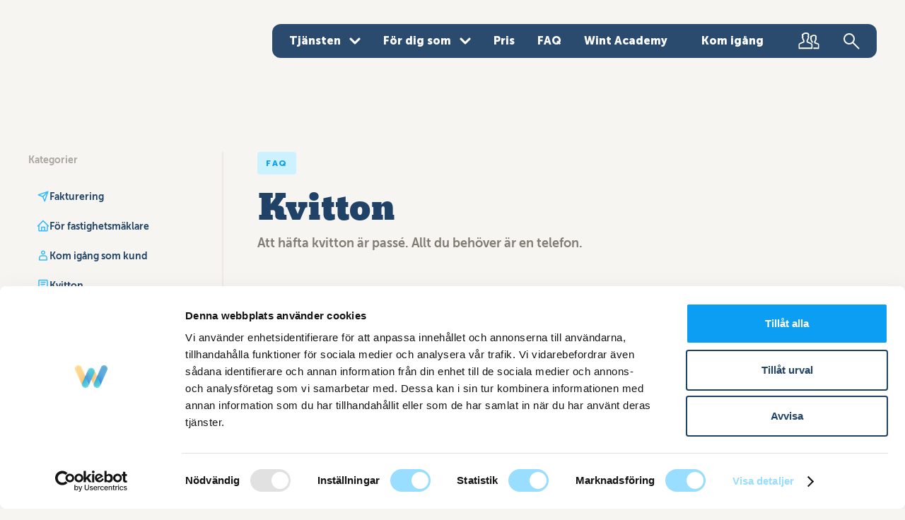

--- FILE ---
content_type: text/html
request_url: https://www.wint.se/faq-fraga/far-jag-godkanna-mina-anstalldas-kvitton-innan-de-blir-utbetalda
body_size: 18358
content:
<!DOCTYPE html><!-- This site was created in Webflow. https://webflow.com --><!-- Last Published: Wed Jan 07 2026 08:25:51 GMT+0000 (Coordinated Universal Time) --><html data-wf-domain="www.wint.se" data-wf-page="5da090d22ca4f61e1182d2f9" data-wf-site="5da090d22ca4f6533a82d2e7" data-wf-intellimize-customer-id="117155622" lang="sv" data-wf-collection="5da090d22ca4f63f2a82d3af" data-wf-item-slug="far-jag-godkanna-mina-anstalldas-kvitton-innan-de-blir-utbetalda"><head><meta charset="utf-8"/><title>FAQ – Får jag godkänna mina anställdas kvitton? | Wint</title><meta content="Självklart har du möjlighet att godkänna kvitton. Sätt dig själv som &#x27;Kvittoansvarig&#x27; så får du en notis från Wint och kan godkänna innan pengarna betalas ut." name="description"/><meta content="FAQ – Får jag godkänna mina anställdas kvitton? | Wint" property="og:title"/><meta content="" property="og:image"/><meta content="FAQ – Får jag godkänna mina anställdas kvitton? | Wint" property="twitter:title"/><meta content="" property="twitter:image"/><meta content="width=device-width, initial-scale=1" name="viewport"/><meta content="Webflow" name="generator"/><link href="https://cdn.prod.website-files.com/5da090d22ca4f6533a82d2e7/css/wint.webflow.shared.639195227.css" rel="stylesheet" type="text/css" integrity="sha384-Y5GVInD0niWYeNP+3Eiq+G7uyW8pQcU2as9SzqViXDLPqDDnBJSGCM4odok2n9MB" crossorigin="anonymous"/><link href="https://fonts.googleapis.com" rel="preconnect"/><link href="https://fonts.gstatic.com" rel="preconnect" crossorigin="anonymous"/><script src="https://ajax.googleapis.com/ajax/libs/webfont/1.6.26/webfont.js" type="text/javascript"></script><script type="text/javascript">WebFont.load({  google: {    families: ["Inconsolata:400,700"]  }});</script><script type="text/javascript">!function(o,c){var n=c.documentElement,t=" w-mod-";n.className+=t+"js",("ontouchstart"in o||o.DocumentTouch&&c instanceof DocumentTouch)&&(n.className+=t+"touch")}(window,document);</script><link href="https://cdn.prod.website-files.com/5da090d22ca4f6533a82d2e7/5da090d22ca4f6687082d44f_icon-32.png" rel="shortcut icon" type="image/x-icon"/><link href="https://cdn.prod.website-files.com/5da090d22ca4f6533a82d2e7/5da090d22ca4f6d02d82d458_icon.png" rel="apple-touch-icon"/><style>.anti-flicker, .anti-flicker * {visibility: hidden !important; opacity: 0 !important;}</style><style>[data-wf-hidden-variation], [data-wf-hidden-variation] * {
        display: none !important;
      }</style><style type="text/css">

  /* General 
  -------------------------- */

  .w-container { padding: 0 30px; }
  .w-nav-overlay { background: rgba(0,0,0,0.8); }
  .clearfix::after {
    content: "";
    clear: both;
    display: table;
  }
  @media (min-width: 960px) {
    img { 
      image-rendering: -webkit-optimize-contrast; 
    }
  }
  .compact-box-title {
      text-overflow: ellipsis;
      white-space: nowrap; 
  }
  .faq-content .category-item:last-child {
      border-bottom: none;
  }
  .hero-title, .campaign-hero-title { 
    user-select: none;
  }
  
  /* Long headline breaks */
  .campaign-hero-caption h1,
  .blog-list-item h2 {
    word-break: break-word;
  }
  @media screen and (max-width: 767px) {
    .pwdb--byggbolag--title {
      word-break: break-word;
    }
  }
  /* Offscreen elements */
  .offscreen,
  .form-base:not(.show-labels) .hs-form-field:not(.hs-fieldtype-checkbox):not(.hs-fieldtype-radio) > label,
  .form-base .hs-form-field .form-error,
  .form-base .hs-fieldtype-booleancheckbox input[type=checkbox],
  .form-base .hs-fieldtype-checkbox input[type=checkbox],
  .form-base .hs-fieldtype-radio input[type=radio] {
    clip: rect(1px 1px 1px 1px); /* IE 6/7 */
    clip: inset(50%); /* fix */
    height: 1px;
    overflow: hidden;
    position: absolute;
    white-space: nowrap; /* fix */
    width: 1px;
  }

  /* Nth-child fixes */
  .feature-list .feature-list-item:nth-child(even) {
    border-right-width: 0;
  }

  /* Wint Academy 
  -------------------------- */

  .wa-highlight-text,
  .wa-highlight-small-text {
    pointer-events: none;
  }

  /* Price range
  -------------------------- */
   
  /* PRICE-RANGE --- PASSAR WINT FÖR DITT BOLAG */
  .pwdb--body .price-slider {
    padding: 0;
    margin: 0;
  }
  .pwdb--body .rangeslider {
    border-radius: 8px;
    background-color: #f0e7dc;
  }
  .pwdb--body .price-range-compact .rangeslider__handle {
    box-sizing: border-box;
    display: flex;
    justify-content: center;
    align-items: center;
    width: 64px;
    height: 64px;
    top: 50%;
    transform: translateY(-50%);
    background-color: #41D980;
    box-shadow: none;
  }
  .pwdb--body .price-range-compact .rangeslider__handle__value {
    width: auto;
    height: auto;
    text-align: center;
    padding: 0;
    font-weight: 700;
    font-size: 20px;
    line-height: 24px;
    border: none;
    color: #ffffff;
    white-space: nowrap;
  }
  .pwdb--body .rangeslider__fill {
    background-color: #26BF73;
    border-radius: 8px;
  }
  .pwdb--body .price-result-value {
    display: block;
    text-align: center;
    font-size: 48px;
    line-height: 56px;
    color: #41D980;
    font-family: Bevan, sans-serif;
    padding: 16px 0 40px 0;
    margin: 0;
  }
  .pwdb--body .price-result-value .price--result-prefix {
    font-size: 32px;
    line-height: 40px;
    color: #0F6649;
  }
  .pwdb--body .price--result-contact {
    color: #0F6649;
  }
  .pwdb--body .price--result-contact a {
    color: #41D980;
  }
  .pwdb--body .price--result-contact a:hover {
    color: #0F6649;
  }
  @media (max-width: 479px) {
  .pwdb--body .price-result-value .price--result-prefix,
    .pwdb--body .price-result-value .price--result-suffix {
      font-size: 20px;
        line-height: 28px;
    }
    .pwdb--body .price-result-value {
    font-size: 40px;
    line-height: 48px;
  }
  }

  /*.price-result strong:after {
      content: ' kr / mån';
  }*/

  /* Forms
  -------------------------- */

  input, textarea {
    -webkit-appearance: none;
    -webkit-border-radius: 0;
      appearance: none;
  }
  
  /* Default form styles */
  .form-base input[type=text],
  .form-base input[type=email],
  .form-base input[type=number],
  .form-base input[type=tel],
  .form-base textarea,
  .form-base select {
      display: block;
      width: 100%;
      box-sizing: border-box;
      padding: 16px 24px;
      background: #fff;
      color: #4A4A4A;
      border: 2px solid #EDEAE6;
      border-radius: 8px;
      outline: none;
      font-size: 20px;
      line-height: 28px;
      font-weight: 700;
  }
  .form-base input:focus,
  .form-base textarea:focus,
  .form-base select:focus {
      border-color: #C8C8C8;
      box-shadow: 0 2px 10px 0 rgba(0,0,0,0.04);
  }
  .form-base input[type=submit] { cursor: pointer; }
  .form-base fieldset {
      max-width: none !important;
      margin: 10px 0 20px !important;
  }
  .form-base .legal-consent-container {
      font-size: 16px;
      margin: 8px 0 24px;
  }
  .form-base .legal-consent-container p {
      margin: 0;
  }
  .form-base textarea {
      border-radius: 8px;
      min-height: 110px;
  }
  .form-base legend {
    text-align: left;
      margin-bottom: 10px;
      color: #827575;
  }
  .form-base select {
      appearance: none;
      -webkit-appearance: none;
      -moz-appearance: none;
      background-image: url(https://cdn.prod.website-files.com/5a338a28f0c4ab00016b1b2f/5b03f9d3ca0d64882980d028_icon-dropdown.svg);
      background-position: calc(100% - 16px) 50%;
      background-repeat: no-repeat;
      background-size: 16px auto;
      padding: 16px 24px;
      width: 100%;
  }
  .form-base fieldset.form-columns-1 input,
  .form-base fieldset.form-columns-1 textarea,
  .form-base fieldset.form-columns-1 select {
      width: 100% !important;
  }

  /* Single and multiple checkboxes */
  .form-base .inputs-list {
      margin: 0;
    padding: 0;
  }
  .form-base .inputs-list[required] { 
      position: relative;
      padding-right: 12px;
  }
  .form-base .inputs-list[required] .hs-form-required {
    /*position: absolute;
  top: 0;
  right: 0px;*/
  font-size: 16px;
      line-height: 1;
  }
  .form-base .hs-form-booleancheckbox, .form-base .hs-form-checkbox { 
    text-align: left; 
    margin-bottom: 8px;
  }
  .form-base .hs-form-radio { 
    text-align: left; 
    margin-bottom: 12px; 
  }
  .form-base.left .hs-fieldtype-radio { text-align: left; }
  .form-base .hs-form-booleancheckbox, .form-base .hs-form-checkbox:last-child { 
    margin-bottom: 4px;
  }
  .form-base .hs-form-booleancheckbox label, .form-base .hs-form-checkbox label,
  .form-base .hs-form-radio label { 
      font-weight: 500; 
      line-height: 1.5;
    margin: 0;
  }
  .form-base .hs-form-booleancheckbox, .form-base .hs-fieldtype-checkbox,
  .form-base .hs-fieldtype-radio { padding-left: 10px; }
  .form-base .hs-fieldtype-checkbox > label {
      text-align: left;
      font-weight: 900;
  }
  .form-base .hs-fieldtype-radio > label {
      margin: 0 0 12px 0;
  }
  .form-base .hs-form-booleancheckbox input + span, .form-base .hs-form-checkbox input + span,
  .form-base .hs-form-radio input + span {
    background-image: url(https://cdn.prod.website-files.com/5a338a28f0c4ab00016b1b2f/5b040b17d66d3e423be126c6_icon-check-empty.svg);
      background-repeat: no-repeat;
      background-position: 0 0;
      background-size: 24px auto;
      display: inline-block;
      padding-left: 40px;
    cursor: pointer;
  }
  .form-base .hs-form-booleancheckbox input:checked + span, .form-base .hs-form-checkbox input:checked + span,
  .form-base .hs-form-radio input:checked + span {
      background-image: url(https://cdn.prod.website-files.com/5a338a28f0c4ab00016b1b2f/5ae1d47bd1525847ab4c1ac2_check-green.svg);
  }
  
  /* --> end checkboxes */
  
  /* Mobile form styles */

  @media (max-width: 767px) {
	.form-base input[type=text],
	.form-base input[type=email],
	.form-base input[type=number],
	.form-base input[type=tel],
	.form-base textarea,
	.form-base select {
		padding: 10px 20px;
		font-size: 16px;
		line-height: 24px;
	}
	.form-base fieldset {
		margin: 5px 0 15px !important;
	}
	.form-base fieldset.form-columns-2 .hs-form-field {
		width: 100% !important;
		float: none !important;
		margin-bottom: 15px;
	}
	.form-base fieldset.form-columns-2 .hs-form-field:last-child {
		margin-bottom: 0;
	}
	.form-base fieldset.form-columns-2 .hs-form-field input,
	.form-base fieldset.form-columns-2 .hs-form-field .hs-input{
		width: 100% !important;
	}
	.form-base legend {
		font-size: 14px;
	}
	.form-base textarea {
		border-radius: 8px;
	}
	.form-base select {
		background-size: 14px auto;
		background-position: 95% 50%;
	}
	.form-base .hs-form-booleancheckbox label,
	.form-base .hs-form-checkbox label,
	.form-base .hs-fieldtype-checkbox > label { 
		font-size: 14px;
		line-height: 20px;
	}
	.form-base .hs-form-booleancheckbox input + span, .form-base .hs-form-checkbox input + span {
		background-position: 0 0; 
		background-size: 16px auto;
		padding-left: 24px;
	}
    .form-base .legal-consent-container {
      font-size: 14px;
      line-height: 20px;
      margin: 8px 0;
  	}
  }
  
  /* Form general */
  .form-base .hs-submit { padding-top: 5px; }
  .form-base .form-error {
    margin: 0;
  	padding: 0;
  }
  .form-base .form-error label {
    font-weight: 500;
    color: #9B9B9B;
  }
  .form-base .hs_error_rollup {
    text-align: center;
    padding: 16px 0 24px;
  }
  .form-base .input-error {
    border-color: #FD9564 !important;
  }
  /* Add spacing between conditional hs fields */
  .form-base .hs-dependent-field .hs-form-field:not(:first-child) {
  	margin-top: 16px;
  }
  
  /* Modal styles */
  .modal .hbspt-form .submitted-message p {
    margin: 0;
    padding-top: 64px;
    font-weight: 700;
    background: url(https://cdn.prod.website-files.com/5da090d22ca4f6533a82d2e7/5da090d22ca4f64ef182d53b_check--green.svg) no-repeat top / 48px;
    max-width: 250px;
    margin: 0 auto;
    text-align: center;
  }
  .modal .form-base .legal-consent-container {
    margin: 16px 0 20px !important;
    max-width: 420px;
  }
  .modal .form-base .legal-consent-container p {
    font-size: 14px;
    line-height: 20px;
    color: #A7A59D;
  }
 
  
  /* Compact form */
  .form-compact { position: relative; }
  .form-compact input[type=text],
  .form-compact input[type=email],
  .form-compact input[type=number],
  .form-compact input[type=tel],
  .form-compact textarea,
  .form-compact select {
      padding: 13px 25px 12px;
      font-size: 16px;
  }
  .form-compact .legal-consent-container {
    padding-right: 130px;
    text-align: left;
    margin-top: 16px;
  }
  .form-compact .legal-consent-container p { 
    font-size: 14px;
    line-height: 20px;
  }
  .form-compact .hs-submit { 
    padding-top: 0; 
  	position: absolute;
    /*top: 66px;*/
    bottom: 0;
    right: 0;
  }
  @media (max-width: 767px) {
    .form-compact .legal-consent-container {
    	padding-right: 96px;
    }
  }

  
  /* MISC 
  -------------------------- */

  /* SMOOTH TYPE */
  * {
    -webkit-font-smoothing: antialiased;
    -moz-osx-font-smoothing: grayscale;
  }
  .w-webflow-badge {
    display:none !important;
  }
  
  
  /* BACKGROUND VIDEO FIX */
  .bg--video--fix {
    background-size:cover;
    background-position:50% 50%;
    position:absolute;
    right:-100%;
    bottom:-100%;
    top:-100%;
    left:-100%;
    margin:auto;
    width: 100%;
    height: 100%;
    object-fit: cover;
    z-index:-100
  }
    .bg--video--fix::-webkit-media-controls-start-playback-button {
      display:none !important;
      -webkit-appearance:none
    }
  

  /* NAV 
  -------------------------- */
  
  .nav--menu--item.w--current .nav--menu--item--bg--container {
      background-color: rgba(255, 255, 255, .2);
  }

  /* LINKS --- BACKGROUND SLIDE HOVER */
  .nav--menu--item:hover .nav--menu--item--bg--hover,
  .nav--dd--item:hover .nav--menu--item--bg--hover,
  .nav--menu--item:hover .nav--menu--item--profil--bg--hover,
  .nav--menu--item:hover .nav--menu--item--search--bg--hover,
  .sfd--hero--btn:hover .sfd--hero--btn--bg--hover {
    transform: translate(0%);
  }

  @media screen and (min-width: 991px) {
    .nav--menu--item.w--current .nav--menu--item--bg--container {
      background-color: #ffffff;
    }
    .nav--menu--links-highlighted .nav--menu--item--bg--hover {
      background-color: #fc4469;
    }
    #nav--icon--profil path {
      stroke: #fa9e00;
    }
  }

  /* NAV BG ANIM */
  .menu--wave-anim svg {
      width: 100vw;
  }

  /* LINKS --- SEARCH */
  .nav--menu--item svg .search { stroke: #fff; }
  .nav--menu--item:hover svg .search { stroke: #fff; }
  @media screen and (min-width: 991px) {
    .nav--menu--item svg .search { stroke: #fa9e00; }
    .nav--menu--item:hover svg .search { stroke: #fff; }
  }

  /* Inverted dropdown settings */
  @media screen and (min-width: 991px) {
    .landing .nav--dd--trigger,
    .landing .nav--dd--trigger:hover,
    .sa-funkar-det .nav--dd--trigger,
    .sa-funkar-det .nav--dd--trigger:hover,
    .academy .nav--dd--trigger,
    .academy .nav--dd--trigger:hover
    /*.pwdb--body .nav--dd--trigger,
    .pwdb--body .nav--dd--trigger:hover*/ {
      color: #ffffff;
    }
    .landing .nav--dd--item .nav--dd--icon,
    .sa-funkar-det .nav--dd--item .nav--dd--icon,
    .academy .nav--dd--item .nav--dd--icon
    /*.pwdb--body .nav--dd--item .nav--dd--icon*/ { 
      background-image: url(https://cdn.prod.website-files.com/5da090d22ca4f6533a82d2e7/6048990b6525c641fc30872c_dd-arrow-down-invert.svg); 
    }
  }
  
    
  /* PASSAR-WINT-DITT-BOLAG (white and red) */
  /*
  @media screen and (min-width: 991px) {
    .pwdb--body #nav--icon--profil path {
      stroke: #fff;
    }
    .pwdb--body .nav--menu--links {
      background-color: #e5dacc;
    }
    .pwdb--body .nav--menu--item--bg--highlighted {
      background-color: #FC4469;
    }
    .pwdb--body .nav--menu--item--bg--hover {
      background-color: #802938;
    }
    .pwdb--body .nav--menu--item {
      color: #fff;
    }
    .pwdb--body .nav--menu--item.w--current .nav--menu--item--bg--container {
        background-color: #DCCEBC;
  }
    .pwdb--body .nav--menu--item:hover {
      color: #fff;
    }
    .pwdb--body .nav--menu--item svg .search, 
    .pwdb--body .nav--menu--item:hover svg .search { stroke: #fff; }
  }
  */
  
  /* COOKIEBOT */
  
  #CybotCookiebotDialog { 
    box-shadow: 2px 2px 24px 2px rgb(0 0 0 / 5%) !important; 
  }

  
</style>

<!-- Google Tag Manager -->
<script>(function(w,d,s,l,i){w[l]=w[l]||[];w[l].push({'gtm.start':
new Date().getTime(),event:'gtm.js'});var f=d.getElementsByTagName(s)[0],
j=d.createElement(s),dl=l!='dataLayer'?'&l='+l:'';j.async=true;j.src=
'https://www.googletagmanager.com/gtm.js?id='+i+dl;f.parentNode.insertBefore(j,f);
})(window,document,'script','dataLayer','GTM-5SX6LF8');</script>
<!-- End Google Tag Manager -->
<!-- anti-flicker snippet (recommended)  -->
<style>.async-hide { opacity: 0 !important} </style>
<script>(function(a,s,y,n,c,h,i,d,e){s.className+=' '+y;h.start=1*new Date;
h.end=i=function(){s.className=s.className.replace(RegExp(' ?'+y),'')};
(a[n]=a[n]||[]).hide=h;setTimeout(function(){i();h.end=null},c);h.timeout=c;
})(window,document.documentElement,'async-hide','dataLayer',4000,
{'GTM-5SX6LF8':true});</script>

<!--<script async src="https://cdn.jsdelivr.net/combine/npm/lazysizes@5.3.2/plugins/unveilhooks/ls.unveilhooks.min.js,npm/lazysizes@5.3.2"></script>-->
<script async src="https://cdn.jsdelivr.net/npm/lazysizes@5.2.2/lazysizes.min.js"></script></head><body class="faq-questions"><div class="html-embed-10 w-embed"><style>

.faq-answer-rt ol li {
	list-style-type: decimal;
}

.faq-cta-button .bm--single--arrow--down--hover path {
	stroke: #ffffff;
}

  .faq-bubble-wrapper-1,
  .faq-bubble-wrapper-2,
  .faq-bubble-wrapper-3,
  .faq-bubble-wrapper-4 {
    transform: translateY(-2%) rotate(2deg);
    -webkit-animation:  bubbla 3.5s cubic-bezier(.25,0,0,.25) infinite alternate;;
    -moz-animation:   bubbla 3.5s cubic-bezier(.25,0,0,.25) infinite alternate;;
    -o-animation:   bubbla 3.5s cubic-bezier(.25,0,0,.25) infinite alternate;;
    animation:      bubbla 3.5s cubic-bezier(.25,0,0,.25) infinite alternate;;
  }
  .faq-bubble-wrapper-2,
  .faq-bubble-wrapper-3 {
    transform: translateY(2%) rotate(-2deg);
    -webkit-animation-direction:  alternate-reverse;
    -moz-animation-direction:   alternate-reverse;
    -o-animation-direction:     alternate-reverse;
    animation-direction:      alternate-reverse;
  }
  .faq-bubble-wrapper-2 {
    animation-delay: .5s;
    -webkit-animation-delay:  .5s;
    -moz-animation-delay:   .5s;
    -o-animation-delay:     .5s;
    animation-delay:      .5s;
  }
  .faq-bubble-wrapper-1 {
    -webkit-animation-delay:  1s;
    -moz-animation-delay:   1s;
    -o-animation-delay:     1s;
    animation-delay:      1s;
  }
  .faq-bubble-wrapper-4 {
    -webkit-animation-delay:  1.5s;
    -moz-animation-delay:   1.5s;
    -o-animation-delay:     1.5s;
    animation-delay:      1.5s;
  }
  @keyframes bubbla {
    from {transform: translateY(-2%) rotate(2deg);}
    to {transform: translateY(2%) rotate(-2deg);}
  }

</style></div><div class="w-embed"><style type="text/css">
@media screen and (min-width: 991px) {  
	
  .nav--menu--item,
  .nav--menu--item:hover {
    color: #ffffff;
  }
  #nav--icon--profil path {
    stroke: #ffffff;
  }
  .nav--menu--item svg .search, 
  .nav--menu--item:hover svg .search { stroke: #fff; }

	/* Dropdown invert */
  .nav--dd--trigger,
  .nav--dd--trigger:hover {
      color: #ffffff;
  }
  .nav--dd--item .nav--dd--icon { 
      background-image: url(https://cdn.prod.website-files.com/5da090d22ca4f6533a82d2e7/6048990b6525c641fc30872c_dd-arrow-down-invert.svg); 
  }
}
</style></div><div class="w-embed"><style type="text/css">
/* Nav blue */
@media screen and (min-width: 991px) {
	.nav--menu--links {
		background-color: rgba(31, 66, 102, .95);
	}
	.nav--menu--item--bg--hover {
		background-color: #0c9ef2;
	}
	.nav--menu--item.w--current .nav--menu--item--bg--container {
		background-color: rgba(255, 255, 255, .2);
	}
	.nav--menu--item--bg--highlighted {
		background-color: #33bbff;
	}
}
</style></div><div id="top" data-w-id="6a0d6f1f-104a-164e-bb8e-a3b863f0606c" class="navbar--hero--wrapper"><div class="search-wrapper"><div class="search-overlay"><form action="/search" class="search-block w-form"><input class="search-block-input w-input" maxlength="256" name="query" placeholder="Sök..." type="search" id="search" required=""/><input type="submit" class="search-block-button w-button" value="Sök"/></form></div><div data-w-id="17c38471-10b9-9e42-8600-312ce2384ffb" data-is-ix2-target="1" class="nav--menu--burger" data-animation-type="lottie" data-src="https://cdn.prod.website-files.com/5da090d22ca4f6533a82d2e7/5da090d22ca4f6d21882d525_hamburger.json" data-loop="0" data-direction="1" data-autoplay="0" data-renderer="svg" data-default-duration="2" data-duration="0"></div></div><div data-w-id="6a0d6f1f-104a-164e-bb8e-a3b863f0606d" class="navbar--new"><a href="/" class="logo--new w-inline-block"><div data-w-id="6a0d6f1f-104a-164e-bb8e-a3b863f0606f" data-is-ix2-target="1" class="logo--anim" data-animation-type="lottie" data-src="https://cdn.prod.website-files.com/5da090d22ca4f6533a82d2e7/6308b5d5dbba142003da085e_logo_notxt.json" data-loop="0" data-direction="1" data-autoplay="0" data-renderer="svg" data-default-duration="3" data-duration="0" data-ix2-initial-state="0"></div><div data-w-id="6a0d6f1f-104a-164e-bb8e-a3b863f06070" data-is-ix2-target="1" class="logo--anim--color" data-animation-type="lottie" data-src="https://cdn.prod.website-files.com/5da090d22ca4f6533a82d2e7/6308b5d5dbba142003da085e_logo_notxt.json" data-loop="0" data-direction="1" data-autoplay="0" data-renderer="svg" data-default-duration="3" data-duration="0" data-ix2-initial-state="100"></div></a><div id="w-node-_6a0d6f1f-104a-164e-bb8e-a3b863f06071-63f0606c" class="nav--menu--wrapper"><div data-w-id="6a0d6f1f-104a-164e-bb8e-a3b863f06072" data-is-ix2-target="1" class="nav--menu--burger" data-animation-type="lottie" data-src="https://cdn.prod.website-files.com/5da090d22ca4f6533a82d2e7/5da090d22ca4f6d21882d525_hamburger.json" data-loop="0" data-direction="1" data-autoplay="0" data-renderer="svg" data-default-duration="2" data-duration="0" data-ix2-initial-state="0"></div><div data-w-id="6a0d6f1f-104a-164e-bb8e-a3b863f06073" class="nav--menu--links"><div data-w-id="6a0d6f1f-104a-164e-bb8e-a3b863f06074" data-is-ix2-target="1" class="menu--wave-anim" data-animation-type="lottie" data-src="https://cdn.prod.website-files.com/5da090d22ca4f6533a82d2e7/5da090d22ca4f619f382d526_wave-menu.json" data-loop="0" data-direction="1" data-autoplay="0" data-renderer="svg" data-default-duration="4" data-duration="0" data-ix2-initial-state="0"></div><div data-hover="false" data-delay="0" class="nav--dd--item w-dropdown"><div class="nav--dd--trigger w-dropdown-toggle"><div>Tjänsten</div><div class="nav--dd--icon"></div><div class="nav--menu--item--bg--container"><div class="nav--menu--item--bg--hover dd"></div></div></div><nav class="nav--dd--content w-dropdown-list"><a href="/sa-funkar-det" class="nav--dd--link first w-dropdown-link">Så funkar det</a><a href="/produkten" class="nav--dd--link last w-dropdown-link">Wints funktioner</a></nav></div><div data-hover="false" data-delay="0" data-w-id="c3c874f0-67f1-c45b-1c6b-681bd81980bb" class="nav--dd--item w-dropdown"><div class="nav--dd--trigger w-dropdown-toggle"><div>För dig som</div><div class="nav--dd--icon"></div><div class="nav--menu--item--bg--container"><div class="nav--menu--item--bg--hover dd"></div></div></div><nav class="nav--dd--content w-dropdown-list"><a href="/for-vem/starta-bolag" class="nav--dd--link first w-dropdown-link">Vill ha hjälp att starta aktiebolag</a><a href="/for-vem/faamanskonsulter-och-frilansare" class="nav--dd--link w-dropdown-link">Är ensam eller få</a><a href="/for-vem/byraaer-och-konsultbolag" class="nav--dd--link w-dropdown-link">Har anställda</a><a href="/for-vem/fastighetsmaklare" class="nav--dd--link last w-dropdown-link">Är mäklare</a></nav></div><a href="/priser" class="nav--menu--item w-inline-block"><div class="nav--menu--item--bg--container"><div class="nav--menu--item--bg--hover"></div></div><div class="nav--menu--links--txt">Pris</div></a><a href="/faq" class="nav--menu--item w-inline-block"><div class="nav--menu--item--bg--container"><div class="nav--menu--item--bg--hover"></div></div><div class="nav--menu--links--txt">FAQ</div></a><a href="/wint-akademi" class="nav--menu--item w-inline-block"><div class="nav--menu--item--bg--container"><div class="nav--menu--item--bg--hover"></div></div><div class="nav--menu--links--txt">Wint Academy</div></a><a href="/kom-igang" class="nav--menu--item nav--menu--links-highlighted w-inline-block"><div id="nav-startup-hover" class="nav--menu--item--bg--container"><div class="nav--menu--item--bg--hover"></div><div class="nav--menu--item--bg--highlighted"></div></div><div class="nav--menu--links--txt">Kom igång</div></a><a id="top-nav--login" rel="noopener" attribute="data-hj-suppress" data-w-id="6a0d6f1f-104a-164e-bb8e-a3b863f0608f" href="https://app.wint.se/" target="_blank" class="nav--menu--item data-hj-suppress w-inline-block"><div id="top-nav--login" class="nav--menu--item--bg--container"><div class="nav--menu--item--profil--bg--hover"></div></div><div id="top-nav-login" data-w-id="6a0d6f1f-104a-164e-bb8e-a3b863f06092" data-is-ix2-target="1" class="profile-icon--anim" data-animation-type="lottie" data-src="https://cdn.prod.website-files.com/5da090d22ca4f6533a82d2e7/5da090d22ca4f6f2eb82d50a_icon--profil.json" data-loop="0" data-direction="1" data-autoplay="0" data-renderer="svg" data-default-duration="1.3333333333333333" data-duration="0" data-ix2-initial-state="0"></div></a><a data-w-id="23229c0b-18f7-e276-4a45-ee2a27c53b3c" href="/sok" class="nav--menu--item w-inline-block"><div class="nav--menu--item--bg--container"><div class="nav--menu--item--search--bg--hover"></div></div><div class="html-embed-6 w-embed"><svg xmlns="http://www.w3.org/2000/svg" width="24" height="24" viewBox="0 0 24 24">
  <g class="search" fill="none" fill-rule="evenodd" stroke="#FFFFFF" stroke-width="2" transform="translate(2 2)" stroke-linecap="round" stroke-linejoin="round">
    <path d="M14 7C14 10.864875 10.86575 14 7 14 3.13425 14 0 10.864875 0 7 0 3.13425 3.13425 0 7 0 10.86575 0 14 3.13425 14 7L14 7zM11.9845581 11.9845581L20.5003 20.5003"/>
  </g>
</svg></div></a></div></div></div></div><div class="faq-container"><div class="container-medium w-clearfix"><article class="faq-content-new"><div data-w-id="aa0ca635-84db-6ef1-e850-4f83fddf9a52" class="faq-bubble-container"><div class="faq-bubble-wrapper-1"><div style="-webkit-transform:translate3d(0, 0, 0) scale3d(0, 0, 1) rotateX(0) rotateY(0) rotateZ(0) skew(0, 0);-moz-transform:translate3d(0, 0, 0) scale3d(0, 0, 1) rotateX(0) rotateY(0) rotateZ(0) skew(0, 0);-ms-transform:translate3d(0, 0, 0) scale3d(0, 0, 1) rotateX(0) rotateY(0) rotateZ(0) skew(0, 0);transform:translate3d(0, 0, 0) scale3d(0, 0, 1) rotateX(0) rotateY(0) rotateZ(0) skew(0, 0)" class="faq-bubble-1"></div></div><div class="faq-bubble-wrapper-2"><div style="background-image:url(&quot;https://cdn.prod.website-files.com/5da090d22ca4f669ef82d2e9/6539142c16beba343bd93d67_faq-receipt-600x600.png&quot;);-webkit-transform:translate3d(0, 0, 0) scale3d(0, 0, 1) rotateX(0) rotateY(0) rotateZ(0) skew(0, 0);-moz-transform:translate3d(0, 0, 0) scale3d(0, 0, 1) rotateX(0) rotateY(0) rotateZ(0) skew(0, 0);-ms-transform:translate3d(0, 0, 0) scale3d(0, 0, 1) rotateX(0) rotateY(0) rotateZ(0) skew(0, 0);transform:translate3d(0, 0, 0) scale3d(0, 0, 1) rotateX(0) rotateY(0) rotateZ(0) skew(0, 0)" class="faq-bubble-2"></div></div></div><div data-hover="false" data-delay="0" data-w-id="286ed449-8b4c-9550-b542-124b52ae36f8" class="faq--dd--item mb w-dropdown"><div class="faq--dd--trigger w-dropdown-toggle"><div class="text-block-44">Välj kategori</div><div style="-webkit-transform:translate3d(0, 0, 0) scale3d(1, 1, 1) rotateX(0) rotateY(0) rotateZ(0deg) skew(0, 0);-moz-transform:translate3d(0, 0, 0) scale3d(1, 1, 1) rotateX(0) rotateY(0) rotateZ(0deg) skew(0, 0);-ms-transform:translate3d(0, 0, 0) scale3d(1, 1, 1) rotateX(0) rotateY(0) rotateZ(0deg) skew(0, 0);transform:translate3d(0, 0, 0) scale3d(1, 1, 1) rotateX(0) rotateY(0) rotateZ(0deg) skew(0, 0)" class="faq--dd--icon"></div><div class="faq--menu--item--bg--container"><div class="faq--menu--item--bg--hover dd"></div></div></div><nav style="height:0px" class="faq--dd--content w-dropdown-list"><div class="w-dyn-list"><div role="list" class="w-dyn-items"><div role="listitem" class="w-dyn-item"><a href="/faq/fakturering" class="faq--dd--link w-inline-block"><img alt="" loading="lazy" src="https://cdn.prod.website-files.com/5da090d22ca4f669ef82d2e9/652e97d5eb5eea3b3a35de8c_Icons.svg" class="faq-category-link-icon"/><h3 class="faq-dd-category-link-caption">Fakturering</h3></a></div><div role="listitem" class="w-dyn-item"><a href="/faq/for-fastighetsmaklare" class="faq--dd--link w-inline-block"><img alt="" loading="lazy" src="https://cdn.prod.website-files.com/5da090d22ca4f669ef82d2e9/652fa7492ca334ad997152a0_house.svg" class="faq-category-link-icon"/><h3 class="faq-dd-category-link-caption">För fastighetsmäklare</h3></a></div><div role="listitem" class="w-dyn-item"><a href="/faq/kom-igang-som-kund" class="faq--dd--link w-inline-block"><img alt="" loading="lazy" src="https://cdn.prod.website-files.com/5da090d22ca4f669ef82d2e9/652e972c16f63b469c3ba8f0_icons-4.svg" class="faq-category-link-icon"/><h3 class="faq-dd-category-link-caption">Kom igång som kund</h3></a></div><div role="listitem" class="w-dyn-item"><a href="/faq/kvitton" class="faq--dd--link w-inline-block"><img alt="" loading="lazy" src="https://cdn.prod.website-files.com/5da090d22ca4f669ef82d2e9/652e974c6d221af01ca12702_icons-3.svg" class="faq-category-link-icon"/><h3 class="faq-dd-category-link-caption">Kvitton</h3></a></div><div role="listitem" class="w-dyn-item"><a href="/faq/lagerbolag" class="faq--dd--link w-inline-block"><img alt="" loading="lazy" src="https://cdn.prod.website-files.com/5da090d22ca4f669ef82d2e9/652fa72f38cda6eaa81285a5_lagerbolag.svg" class="faq-category-link-icon"/><h3 class="faq-dd-category-link-caption">Lagerbolag</h3></a></div><div role="listitem" class="w-dyn-item"><a href="/faq/leverantorsfakturor" class="faq--dd--link w-inline-block"><img alt="" loading="lazy" src="https://cdn.prod.website-files.com/5da090d22ca4f669ef82d2e9/652e9758185fa69db3b0522d_Icons-2.svg" class="faq-category-link-icon"/><h3 class="faq-dd-category-link-caption">Leverantörsfakturor</h3></a></div><div role="listitem" class="w-dyn-item"><a href="/faq/lon-arbetsgivaravgifter" class="faq--dd--link w-inline-block"><img alt="" loading="lazy" src="https://cdn.prod.website-files.com/5da090d22ca4f669ef82d2e9/652e97c5185fa69db3b0e5ef_Icons-1.svg" class="faq-category-link-icon"/><h3 class="faq-dd-category-link-caption">Lön &amp; arbetsgivaravgifter</h3></a></div><div role="listitem" class="w-dyn-item"><a href="/faq/skatt-momsdeklaration" class="faq--dd--link w-inline-block"><img alt="" loading="lazy" src="https://cdn.prod.website-files.com/5da090d22ca4f669ef82d2e9/652e97aefccb2a030ca60b47_Icons-2.svg" class="faq-category-link-icon"/><h3 class="faq-dd-category-link-caption">Skatt- &amp; momsdeklaration</h3></a></div><div role="listitem" class="w-dyn-item"><a href="/faq/support" class="faq--dd--link w-inline-block"><img alt="" loading="lazy" src="https://cdn.prod.website-files.com/5da090d22ca4f669ef82d2e9/652e9807bd66539f977aa698_Icons3.svg" class="faq-category-link-icon"/><h3 class="faq-dd-category-link-caption">Support</h3></a></div><div role="listitem" class="w-dyn-item"><a href="/faq/arsredovisning-bokslut" class="faq--dd--link w-inline-block"><img alt="" loading="lazy" src="https://cdn.prod.website-files.com/5da090d22ca4f669ef82d2e9/652e9770eb5eea3b3a356d5e_Icons-1.svg" class="faq-category-link-icon"/><h3 class="faq-dd-category-link-caption">Årsredovisning &amp; bokslut</h3></a></div></div></div></nav></div><div class="fac-content-section-heading"><h3 class="faq-label">FAQ</h3><h2 class="faq-category-title darkblue">Kvitton</h2><div class="paragraph gray-2">Att häfta kvitton är passé. Allt du behöver är en telefon.</div></div><div class="faq-question-container"><div class="faq-question-title-container"><h1 class="faq-question-title">Får jag godkänna mina anställdas kvitton innan de blir utbetalda?</h1></div><div class="faq-separator"></div><div class="faq-answer-rt w-richtext"><p>Självklart! Du kan ge dig själv rollen &#x27;Kvittoansvarig&#x27; så hamnar alla inskickade kvitton hos dig för godkännande innan de bokförs av oss och pengarna betalas ut. Inga konstigheter!</p></div><div class="faq-answer-rt rt-template w-richtext"><p>The rich text element allows you to create and format headings, paragraphs, blockquotes, images, and video all in one place instead of having to add and format them individually. Just double-click and easily create <a href="/wint-akademi">content.</a></p><ol start="1" role="list"><li>En sak</li><li>En till sak</li></ol></div></div><div class="fac-content-section-heading"><h5 class="faq-label">Kvitton</h5><h4 class="faq-question-category-title dark-blue">Liknande frågor</h4></div><div class="faq-similar-questions"><div class="w-dyn-list"><div role="list" class="faq-similar-category-list w-dyn-items"><div role="listitem" class="faq-similar-category-item w-dyn-item"><a href="/faq-fraga/far-jag-godkanna-mina-anstalldas-kvitton-innan-de-blir-utbetalda" aria-current="page" class="faq-similar-question w-inline-block w--current"><div class="faq-question-icon-title-container"><img src="https://cdn.prod.website-files.com/5da090d22ca4f6533a82d2e7/6538deb9cd98af5faa7a0e51_message.svg" loading="lazy" alt="" class="faq-question-icon"/><h4 class="faq-similar-question-title">Får jag godkänna mina anställdas kvitton innan de blir utbetalda?</h4></div><div class="faq-arrow-circle"><img src="https://cdn.prod.website-files.com/5da090d22ca4f6533a82d2e7/5da090d22ca4f67bc082d356_icons-arrow-white.svg" loading="lazy" alt="" class="faq-arrow-icon"/></div></a></div><div role="listitem" class="faq-similar-category-item w-dyn-item"><a href="/faq-fraga/hur-betalar-jag-ut-pengar-till-mina-anstallda-for-egna-utlagg" class="faq-similar-question w-inline-block"><div class="faq-question-icon-title-container"><img src="https://cdn.prod.website-files.com/5da090d22ca4f6533a82d2e7/6538deb9cd98af5faa7a0e51_message.svg" loading="lazy" alt="" class="faq-question-icon"/><h4 class="faq-similar-question-title">Hur betalar jag ut pengar till mina anställda för egna utlägg? </h4></div><div class="faq-arrow-circle"><img src="https://cdn.prod.website-files.com/5da090d22ca4f6533a82d2e7/5da090d22ca4f67bc082d356_icons-arrow-white.svg" loading="lazy" alt="" class="faq-arrow-icon"/></div></a></div><div role="listitem" class="faq-similar-category-item w-dyn-item"><a href="/faq-fraga/vad-gor-jag-med-mina-kvitton" class="faq-similar-question w-inline-block"><div class="faq-question-icon-title-container"><img src="https://cdn.prod.website-files.com/5da090d22ca4f6533a82d2e7/6538deb9cd98af5faa7a0e51_message.svg" loading="lazy" alt="" class="faq-question-icon"/><h4 class="faq-similar-question-title">Vad gör jag med mina kvitton?</h4></div><div class="faq-arrow-circle"><img src="https://cdn.prod.website-files.com/5da090d22ca4f6533a82d2e7/5da090d22ca4f67bc082d356_icons-arrow-white.svg" loading="lazy" alt="" class="faq-arrow-icon"/></div></a></div></div></div></div><div data-w-id="fa0a93fd-3f50-dcb3-0947-fb3ac7ebf15e" class="faq-cta-new"><div id="w-node-fa0a93fd-3f50-dcb3-0947-fb3ac7ebf15f-1182d2f9" class="faq-cta-label"><h2 class="faq-cta-label-txt">Redo att komma igång med Wint?</h2><img src="https://cdn.prod.website-files.com/5da090d22ca4f6533a82d2e7/5da090d22ca4f6e23e82d539_b--arrow--down--vit.svg" alt="arrow" class="faq-cta-label-arrow"/></div><a href="/kom-igang#startup-form" id="button-startup1" data-w-id="fa0a93fd-3f50-dcb3-0947-fb3ac7ebf163" class="faq-cta-button w-node-fa0a93fd-3f50-dcb3-0947-fb3ac7ebf163-1182d2f9 w-inline-block"><div>Absolut, vi kör!</div><div id="button-startup1-arrow" data-is-ix2-target="1" class="cta--big--btn--icon" data-w-id="fa0a93fd-3f50-dcb3-0947-fb3ac7ebf166" data-animation-type="lottie" data-src="https://cdn.prod.website-files.com/5da090d22ca4f6533a82d2e7/5da090d22ca4f635d382d537_arrow--right--anim.json" data-loop="0" data-direction="1" data-autoplay="0" data-renderer="svg" data-default-duration="5.4" data-duration="0" data-ix2-initial-state="31.5"></div></a><a id="button-startup2" data-w-id="fa0a93fd-3f50-dcb3-0947-fb3ac7ebf167" href="https://app.hubspot.com/meetings/mattias-benjaminsson/-?__hstc=211453258.974f726625ca7035a3de8fade3ce8ea1.1565612154310.1571382331470.1571397399948.46&amp;__hssc=211453258.2.1571397399948&amp;__hsfp=4219806228" target="_blank" class="faq-cta-button dark-blue w-node-fa0a93fd-3f50-dcb3-0947-fb3ac7ebf167-1182d2f9 w-inline-block"><div>Boka demo</div><div id="button-startup2-arrow" data-is-ix2-target="1" class="cta--big--btn--icon" data-w-id="fa0a93fd-3f50-dcb3-0947-fb3ac7ebf16a" data-animation-type="lottie" data-src="https://cdn.prod.website-files.com/5da090d22ca4f6533a82d2e7/5da090d22ca4f635d382d537_arrow--right--anim.json" data-loop="0" data-direction="1" data-autoplay="0" data-renderer="svg" data-default-duration="5.4" data-duration="0" data-ix2-initial-state="31.5"></div></a></div></article><div class="faq--cta--container"><div class="cta--bubble--small--container"><div class="cta--bubble--small--label"><h3 class="cta--bubble--label--small--title">Nyfiken på hur Wint skulle funka för dig?</h3><img src="https://cdn.prod.website-files.com/5da090d22ca4f6533a82d2e7/5da090d22ca4f6e91982d538_b--arrow--right--vit.svg" data-w-id="d2b10cb7-52b9-3da3-0a47-46096c8900d4" alt="" class="cta--bubble--label--arrow"/></div><a href="https://app.hubspot.com/meetings/mattias-benjaminsson/-?__hstc=211453258.974f726625ca7035a3de8fade3ce8ea1.1565612154310.1571382331470.1571397399948.46&amp;__hssc=211453258.2.1571397399948&amp;__hsfp=4219806228" class="cta--big--btn w-inline-block"><div class="cta--btn--big--txt">Boka demo!</div><div class="cta--big--btn--icon pwdb" data-w-id="d2b10cb7-52b9-3da3-0a47-46096c8900d8" data-animation-type="lottie" data-src="https://cdn.prod.website-files.com/5da090d22ca4f6533a82d2e7/5da090d22ca4f635d382d537_arrow--right--anim.json" data-loop="0" data-direction="1" data-autoplay="1" data-is-ix2-target="0" data-renderer="svg" data-default-duration="5.4" data-duration="0"></div></a></div></div><aside class="faq-sidebar"><div class="faq-sidebar-content"><h2 class="faq-sidebar-heading">Kategorier</h2><h2 class="heading-4">Alla kategorier</h2><div class="category-nav-grid-container w-dyn-list"><div id="w-node-_1fd68ceb-65cf-d5f6-cdcc-f934db627128-928efbc2" role="list" class="category-nav-grid w-dyn-items"><div id="w-node-d9fd8f9c-6842-a2d4-8cbe-f18f1693960e-928efbc2" role="listitem" class="faq--categories w-dyn-item"><a href="/faq/fakturering" class="faq-category-link w-inline-block"><div class="faq-category-link-container"><img src="https://cdn.prod.website-files.com/5da090d22ca4f669ef82d2e9/652e97d5eb5eea3b3a35de8c_Icons.svg" loading="lazy" alt="" class="faq-category-link-icon"/><h3 class="faq-category-link-caption btn">Fakturering</h3></div></a></div><div id="w-node-d9fd8f9c-6842-a2d4-8cbe-f18f1693960e-928efbc2" role="listitem" class="faq--categories w-dyn-item"><a href="/faq/for-fastighetsmaklare" class="faq-category-link w-inline-block"><div class="faq-category-link-container"><img src="https://cdn.prod.website-files.com/5da090d22ca4f669ef82d2e9/652fa7492ca334ad997152a0_house.svg" loading="lazy" alt="" class="faq-category-link-icon"/><h3 class="faq-category-link-caption btn">För fastighetsmäklare</h3></div></a></div><div id="w-node-d9fd8f9c-6842-a2d4-8cbe-f18f1693960e-928efbc2" role="listitem" class="faq--categories w-dyn-item"><a href="/faq/kom-igang-som-kund" class="faq-category-link w-inline-block"><div class="faq-category-link-container"><img src="https://cdn.prod.website-files.com/5da090d22ca4f669ef82d2e9/652e972c16f63b469c3ba8f0_icons-4.svg" loading="lazy" alt="" class="faq-category-link-icon"/><h3 class="faq-category-link-caption btn">Kom igång som kund</h3></div></a></div><div id="w-node-d9fd8f9c-6842-a2d4-8cbe-f18f1693960e-928efbc2" role="listitem" class="faq--categories w-dyn-item"><a href="/faq/kvitton" class="faq-category-link w-inline-block"><div class="faq-category-link-container"><img src="https://cdn.prod.website-files.com/5da090d22ca4f669ef82d2e9/652e974c6d221af01ca12702_icons-3.svg" loading="lazy" alt="" class="faq-category-link-icon"/><h3 class="faq-category-link-caption btn">Kvitton</h3></div></a></div><div id="w-node-d9fd8f9c-6842-a2d4-8cbe-f18f1693960e-928efbc2" role="listitem" class="faq--categories w-dyn-item"><a href="/faq/lagerbolag" class="faq-category-link w-inline-block"><div class="faq-category-link-container"><img src="https://cdn.prod.website-files.com/5da090d22ca4f669ef82d2e9/652fa72f38cda6eaa81285a5_lagerbolag.svg" loading="lazy" alt="" class="faq-category-link-icon"/><h3 class="faq-category-link-caption btn">Lagerbolag</h3></div></a></div><div id="w-node-d9fd8f9c-6842-a2d4-8cbe-f18f1693960e-928efbc2" role="listitem" class="faq--categories w-dyn-item"><a href="/faq/leverantorsfakturor" class="faq-category-link w-inline-block"><div class="faq-category-link-container"><img src="https://cdn.prod.website-files.com/5da090d22ca4f669ef82d2e9/652e9758185fa69db3b0522d_Icons-2.svg" loading="lazy" alt="" class="faq-category-link-icon"/><h3 class="faq-category-link-caption btn">Leverantörsfakturor</h3></div></a></div><div id="w-node-d9fd8f9c-6842-a2d4-8cbe-f18f1693960e-928efbc2" role="listitem" class="faq--categories w-dyn-item"><a href="/faq/lon-arbetsgivaravgifter" class="faq-category-link w-inline-block"><div class="faq-category-link-container"><img src="https://cdn.prod.website-files.com/5da090d22ca4f669ef82d2e9/652e97c5185fa69db3b0e5ef_Icons-1.svg" loading="lazy" alt="" class="faq-category-link-icon"/><h3 class="faq-category-link-caption btn">Lön &amp; arbetsgivaravgifter</h3></div></a></div><div id="w-node-d9fd8f9c-6842-a2d4-8cbe-f18f1693960e-928efbc2" role="listitem" class="faq--categories w-dyn-item"><a href="/faq/skatt-momsdeklaration" class="faq-category-link w-inline-block"><div class="faq-category-link-container"><img src="https://cdn.prod.website-files.com/5da090d22ca4f669ef82d2e9/652e97aefccb2a030ca60b47_Icons-2.svg" loading="lazy" alt="" class="faq-category-link-icon"/><h3 class="faq-category-link-caption btn">Skatt- &amp; momsdeklaration</h3></div></a></div><div id="w-node-d9fd8f9c-6842-a2d4-8cbe-f18f1693960e-928efbc2" role="listitem" class="faq--categories w-dyn-item"><a href="/faq/support" class="faq-category-link w-inline-block"><div class="faq-category-link-container"><img src="https://cdn.prod.website-files.com/5da090d22ca4f669ef82d2e9/652e9807bd66539f977aa698_Icons3.svg" loading="lazy" alt="" class="faq-category-link-icon"/><h3 class="faq-category-link-caption btn">Support</h3></div></a></div><div id="w-node-d9fd8f9c-6842-a2d4-8cbe-f18f1693960e-928efbc2" role="listitem" class="faq--categories w-dyn-item"><a href="/faq/arsredovisning-bokslut" class="faq-category-link w-inline-block"><div class="faq-category-link-container"><img src="https://cdn.prod.website-files.com/5da090d22ca4f669ef82d2e9/652e9770eb5eea3b3a356d5e_Icons-1.svg" loading="lazy" alt="" class="faq-category-link-icon"/><h3 class="faq-category-link-caption btn">Årsredovisning &amp; bokslut</h3></div></a></div></div></div></div><div class="faq-sidebar-line"></div></aside><div data-hover="false" data-delay="0" data-w-id="fe28bb6a-44d9-23df-39d0-66adf2421b50" class="faq--dd--item w-dropdown"><div class="faq--dd--trigger w-dropdown-toggle"><div class="text-block-44">Välj kategori</div><div style="-webkit-transform:translate3d(0, 0, 0) scale3d(1, 1, 1) rotateX(0) rotateY(0) rotateZ(0deg) skew(0, 0);-moz-transform:translate3d(0, 0, 0) scale3d(1, 1, 1) rotateX(0) rotateY(0) rotateZ(0deg) skew(0, 0);-ms-transform:translate3d(0, 0, 0) scale3d(1, 1, 1) rotateX(0) rotateY(0) rotateZ(0deg) skew(0, 0);transform:translate3d(0, 0, 0) scale3d(1, 1, 1) rotateX(0) rotateY(0) rotateZ(0deg) skew(0, 0)" class="faq--dd--icon"></div><div class="faq--menu--item--bg--container"><div class="faq--menu--item--bg--hover dd"></div></div></div><nav style="height:0px" class="faq--dd--content w-dropdown-list"><div class="w-dyn-list"><div role="list" class="w-dyn-items"><div role="listitem" class="w-dyn-item"><a href="/faq/fakturering" class="faq--dd--link w-inline-block"><img alt="" loading="lazy" src="https://cdn.prod.website-files.com/5da090d22ca4f669ef82d2e9/652e97d5eb5eea3b3a35de8c_Icons.svg" class="faq-category-link-icon"/><h3 class="faq-dd-category-link-caption">Fakturering</h3></a></div><div role="listitem" class="w-dyn-item"><a href="/faq/for-fastighetsmaklare" class="faq--dd--link w-inline-block"><img alt="" loading="lazy" src="https://cdn.prod.website-files.com/5da090d22ca4f669ef82d2e9/652fa7492ca334ad997152a0_house.svg" class="faq-category-link-icon"/><h3 class="faq-dd-category-link-caption">För fastighetsmäklare</h3></a></div><div role="listitem" class="w-dyn-item"><a href="/faq/kom-igang-som-kund" class="faq--dd--link w-inline-block"><img alt="" loading="lazy" src="https://cdn.prod.website-files.com/5da090d22ca4f669ef82d2e9/652e972c16f63b469c3ba8f0_icons-4.svg" class="faq-category-link-icon"/><h3 class="faq-dd-category-link-caption">Kom igång som kund</h3></a></div><div role="listitem" class="w-dyn-item"><a href="/faq/kvitton" class="faq--dd--link w-inline-block"><img alt="" loading="lazy" src="https://cdn.prod.website-files.com/5da090d22ca4f669ef82d2e9/652e974c6d221af01ca12702_icons-3.svg" class="faq-category-link-icon"/><h3 class="faq-dd-category-link-caption">Kvitton</h3></a></div><div role="listitem" class="w-dyn-item"><a href="/faq/lagerbolag" class="faq--dd--link w-inline-block"><img alt="" loading="lazy" src="https://cdn.prod.website-files.com/5da090d22ca4f669ef82d2e9/652fa72f38cda6eaa81285a5_lagerbolag.svg" class="faq-category-link-icon"/><h3 class="faq-dd-category-link-caption">Lagerbolag</h3></a></div><div role="listitem" class="w-dyn-item"><a href="/faq/leverantorsfakturor" class="faq--dd--link w-inline-block"><img alt="" loading="lazy" src="https://cdn.prod.website-files.com/5da090d22ca4f669ef82d2e9/652e9758185fa69db3b0522d_Icons-2.svg" class="faq-category-link-icon"/><h3 class="faq-dd-category-link-caption">Leverantörsfakturor</h3></a></div><div role="listitem" class="w-dyn-item"><a href="/faq/lon-arbetsgivaravgifter" class="faq--dd--link w-inline-block"><img alt="" loading="lazy" src="https://cdn.prod.website-files.com/5da090d22ca4f669ef82d2e9/652e97c5185fa69db3b0e5ef_Icons-1.svg" class="faq-category-link-icon"/><h3 class="faq-dd-category-link-caption">Lön &amp; arbetsgivaravgifter</h3></a></div><div role="listitem" class="w-dyn-item"><a href="/faq/skatt-momsdeklaration" class="faq--dd--link w-inline-block"><img alt="" loading="lazy" src="https://cdn.prod.website-files.com/5da090d22ca4f669ef82d2e9/652e97aefccb2a030ca60b47_Icons-2.svg" class="faq-category-link-icon"/><h3 class="faq-dd-category-link-caption">Skatt- &amp; momsdeklaration</h3></a></div><div role="listitem" class="w-dyn-item"><a href="/faq/support" class="faq--dd--link w-inline-block"><img alt="" loading="lazy" src="https://cdn.prod.website-files.com/5da090d22ca4f669ef82d2e9/652e9807bd66539f977aa698_Icons3.svg" class="faq-category-link-icon"/><h3 class="faq-dd-category-link-caption">Support</h3></a></div><div role="listitem" class="w-dyn-item"><a href="/faq/arsredovisning-bokslut" class="faq--dd--link w-inline-block"><img alt="" loading="lazy" src="https://cdn.prod.website-files.com/5da090d22ca4f669ef82d2e9/652e9770eb5eea3b3a356d5e_Icons-1.svg" class="faq-category-link-icon"/><h3 class="faq-dd-category-link-caption">Årsredovisning &amp; bokslut</h3></a></div></div></div></nav></div></div></div><div class="wave-footer-wrapper"><a href="#top" class="wave-scroll-top-footer w-inline-block"><div data-w-id="3b8ded34-4307-d795-02f5-10cc10519001" data-is-ix2-target="1" class="wave--anim--bottom" data-animation-type="lottie" data-src="https://cdn.prod.website-files.com/5da090d22ca4f6533a82d2e7/5da090d22ca4f602e882d506_hero--wave--up.json" data-loop="1" data-direction="1" data-autoplay="0" data-renderer="svg" data-default-duration="22" data-duration="0"></div><div class="w-embed"><style>

.wave-scroll-top-footer svg path {
	fill: #1F4266;
  /*fill: #fff;*/
}

</style></div></a></div><div class="footer-wrapper"><div class="footer-dark"><div class="footer--usp--wrapper"><a id="w-node-ec4ef09f-72dc-3514-9fd0-04cab5dc5df7-b5da5eec" href="https://bokforingssystem.se/bokforingsprogram/wint" target="_blank" class="footer--usp--block w-inline-block"><div class="footer--usp--icon--best"><img src="https://cdn.prod.website-files.com/5da090d22ca4f6533a82d2e7/65f814d819179cd7fa061c71_badge_best.svg" loading="lazy" alt=""/></div><div class="footer--usp--txt--box--best"><div>Bästa bokföringstjänsten</div><div class="footer--usp--best--small--txt">enligt bokforingssystem.se</div></div></a><a id="w-node-ec4ef09f-72dc-3514-9fd0-04cab5dc5dff-b5da5eec" href="https://www.far.se/" target="_blank" class="footer--usp--block w-inline-block"><div class="footer--usp--img"><img src="https://cdn.prod.website-files.com/5da090d22ca4f6533a82d2e7/66168ee9cf4041df4c4a8805_footer_far_icon.svg" loading="lazy" alt=""/></div><div class="footer--usp--txt--box"><div>Auktoriserade av FAR</div></div></a><a id="w-node-ec4ef09f-72dc-3514-9fd0-04cab5dc5e05-b5da5eec" href="https://www.google.com/search?q=Wint&amp;stick=H4sIAAAAAAAA_-NgU1I1qDAxMzU3MjFLMko0NkpLM[…]LeFbqeMRCXD1gDiyXQ2DczQa7shRrYP-vBjdECme-H5fT-kQEQ&amp;authuser=0" target="_blank" class="footer--usp--block w-inline-block"><div class="footer--usp--img"><img src="https://cdn.prod.website-files.com/5da090d22ca4f6533a82d2e7/66168f757bffaccb417f2947_footer_reviews_icon.svg" loading="lazy" alt=""/></div><div class="footer--usp--txt--box"><div>4,5 på Google</div></div></a><a id="w-node-ec4ef09f-72dc-3514-9fd0-04cab5dc5e0b-b5da5eec" href="/testimonials" class="footer--usp--block w-inline-block"><div class="footer--usp--img"><img src="https://cdn.prod.website-files.com/5da090d22ca4f6533a82d2e7/66168fdce1964be514ba6c30_footer_customers_icon.svg" loading="lazy" alt=""/></div><div class="footer--usp--txt--box"><div>95% nöjda kunder</div></div></a></div><div class="footer-menu-items"><div id="w-node-e1899cc9-7ea8-6306-7f0d-20c9b5da5f09-b5da5eec" class="footer-menu-items-section"><div class="footer-menu-items-title">Om tjänsten</div><div class="navlink-list"><a href="/sa-funkar-det" class="footer-navlink w-inline-block"><div class="text-block-52">Vad ingår i tjänsten?</div></a><a href="/produkten" class="footer-navlink w-inline-block"><div>Wints funktioner</div></a><a href="/faq" class="footer-navlink w-inline-block"><div>Vanliga frågor</div></a><a href="/priser" class="footer-navlink w-inline-block"><div>Vad kostar det?</div></a><a href="/for-vem/starta-bolag" class="footer-navlink w-inline-block"><div>Få kostnadsfritt AB</div></a><a href="/testimonials" class="footer-navlink w-inline-block"><div>95% nöjda kunder</div></a><a href="/for-vem-2" class="footer-navlink w-inline-block"><div>För vem passar Wint?</div></a><a href="/kom-igang" class="footer-navlink w-inline-block"><div>Hur blir jag kund?</div></a></div><div data-hover="false" data-delay="0" data-w-id="e1899cc9-7ea8-6306-7f0d-20c9b5da5f25" class="footer--dd--item w-dropdown"><div class="footer--dd--trigger w-dropdown-toggle"><div class="footer-menu-items-title-dd">Om tjänsten</div><div class="footer--dd--icon"></div><div class="footer--menu--item--bg--container"><div class="footer--menu--item--bg--hover dd"></div></div></div><nav class="footer--dd--content w-dropdown-list"><div class="navlink-list-dd"><a href="/sa-funkar-det" class="footer-navlink w-inline-block"><div class="text-block-52">Vad ingår i tjänsten?</div></a><a href="/produkten" class="footer-navlink w-inline-block"><div>Wints funktioner</div></a><a href="/faq" class="footer-navlink w-inline-block"><div>Vanliga frågor</div></a><a href="/priser" class="footer-navlink w-inline-block"><div>Vad kostar det?</div></a><a href="/for-vem/starta-bolag" class="footer-navlink w-inline-block"><div>Få kostnadsfritt AB</div></a><a href="/testimonials" class="footer-navlink w-inline-block"><div>95% nöjda kunder</div></a><a href="/for-vem-2" class="footer-navlink w-inline-block"><div>För vem passar Wint?</div></a><a href="/kom-igang" class="footer-navlink w-inline-block"><div>Hur blir jag kund?</div></a></div></nav></div></div><div id="w-node-e1899cc9-7ea8-6306-7f0d-20c9b5da5f46-b5da5eec" class="footer-menu-items-section"><div class="footer-menu-items-title">Wint Academy</div><div class="navlink-list"><a href="/wint-akademi" class="footer-navlink w-inline-block"><div>Alla artiklar</div></a><a href="/webinars" class="footer-navlink w-inline-block"><div>Webinars</div></a><a href="/experten-tipsar" class="footer-navlink w-inline-block"><div>Experterna tipsar</div></a><a href="https://www.wint.se/academy/starta-och-driva-eget-foretag" class="footer-navlink w-inline-block"><div>Allt om företagande</div></a><a data-w-id="e1899cc9-7ea8-6306-7f0d-20c9b5da5f56" href="#" class="footer-navlink w-inline-block"><div>Få Wints mailutskick</div></a></div><div data-hover="false" data-delay="0" data-w-id="e1899cc9-7ea8-6306-7f0d-20c9b5da5f59" class="footer--dd--item w-dropdown"><div class="footer--dd--trigger w-dropdown-toggle"><div class="footer-menu-items-title-dd">Wint Academy</div><div class="footer--dd--icon"></div><div class="footer--menu--item--bg--container"><div class="footer--menu--item--bg--hover dd"></div></div></div><nav class="footer--dd--content w-dropdown-list"><div class="navlink-list-dd"><a href="/wint-akademi" class="footer-navlink w-inline-block"><div>Alla artiklar</div></a><a href="/webinars" class="footer-navlink w-inline-block"><div>Webinars</div></a><a href="/experten-tipsar" class="footer-navlink w-inline-block"><div>Experterna tipsar</div></a><a href="https://www.wint.se/academy/starta-och-driva-eget-foretag" class="footer-navlink w-inline-block"><div>Allt om företagande</div></a><a data-w-id="e1899cc9-7ea8-6306-7f0d-20c9b5da5f6e" href="#" class="footer-navlink w-inline-block"><div>Wints mailutskick</div></a></div></nav></div></div><div id="w-node-e1899cc9-7ea8-6306-7f0d-20c9b5da5f71-b5da5eec" class="footer-menu-items-section"><div class="footer-menu-items-title">Vi är Wint</div><div class="navlink-list"><a href="/info/om-wint" class="footer-navlink w-inline-block"><div>Om Wint</div></a><a href="http://www.wintjobb.se/" target="_blank" class="footer-navlink w-inline-block"><div>Jobba hos oss</div></a><a href="/press-ir" class="footer-navlink w-inline-block"><div>Press &amp; IR</div></a></div><div data-hover="false" data-delay="0" data-w-id="e1899cc9-7ea8-6306-7f0d-20c9b5da5f7e" class="footer--dd--item w-dropdown"><div class="footer--dd--trigger w-dropdown-toggle"><div class="footer-menu-items-title-dd">Vi är Wint</div><div class="footer--dd--icon"></div><div class="footer--menu--item--bg--container"><div class="footer--menu--item--bg--hover dd"></div></div></div><nav class="footer--dd--content w-dropdown-list"><div class="navlink-list-dd"><a href="/info/om-wint" class="footer-navlink w-inline-block"><div>Om Wint</div></a><a href="https://www.wintjobb.se/" target="_blank" class="footer-navlink w-inline-block"><div>Jobba hos oss</div></a><a href="/press-ir" class="footer-navlink w-inline-block"><div>Press &amp; IR</div></a></div></nav></div></div><div id="w-node-e1899cc9-7ea8-6306-7f0d-20c9b5da5f90-b5da5eec" class="footer-menu-items-section"><div class="footer-menu-items-title contact">Kontakt</div><div class="navlink-list icon"><a href="/kontakt" class="footer-navlink icon w-inline-block"><div class="div-block-184"><img src="https://cdn.prod.website-files.com/5da090d22ca4f6533a82d2e7/66179830bb5c49d173538621_footer-icon-contact.svg" loading="lazy" alt=""/></div><div class="text-block-62">Kontakta oss</div></a><a href="tel:010-1990500" class="footer-navlink icon w-inline-block"><div class="div-block-184"><img src="https://cdn.prod.website-files.com/5da090d22ca4f6533a82d2e7/6541038480e1644b12e75f6c_icon-phone.svg" loading="lazy" alt=""/></div><div class="text-block-59">010-19 90 500</div></a><a href="mailto:sales@wint.se?subject=Kontakt%20via%20Wint.se" class="footer-navlink icon w-inline-block"><div class="div-block-184"><img src="https://cdn.prod.website-files.com/5da090d22ca4f6533a82d2e7/65410384c9f54f7608ce979f_icon-mail.svg" loading="lazy" alt=""/></div><div class="text-block-61">sales@wint.se</div></a><a data-w-id="e1899cc9-7ea8-6306-7f0d-20c9b5da5fa3" href="#" target="_blank" class="footer-navlink icon w-inline-block"><div class="div-block-184"><img src="https://cdn.prod.website-files.com/5da090d22ca4f6533a82d2e7/654103841ca901a6b8eb0d33_icon-demo.svg" loading="lazy" alt=""/></div><div class="text-block-60">Boka demo</div></a></div></div></div></div><div class="footer-bottom-container"><div class="footer-bottom-content"><div class="div-block-188"><a href="/" class="footer-navlink small w-inline-block"><img src="https://cdn.prod.website-files.com/5da090d22ca4f6533a82d2e7/66164bda9cb97a5acb89566f_wint-text-white.svg" loading="lazy" alt="Automatisk bokföring med Wint"/></a></div><div class="div-block-190"><div class="text-block-49">© 2024 Wint AB | Drakegatan 10, 412 50 Göteborg | Org.nr. 556433–1717 | Wint Accounting AB Göteborg org.nr. 556482-1295 | <a href="/info/privacy-policy" class="footer-bottom-content-txt-link">Integritetspolicy</a> | <a href="/info/cookies" class="footer-bottom-content-txt-link">Cookiepolicy</a></div><div class="social-link-wrapper"><a href="https://www.facebook.com/vi.heter.wint" target="_blank" class="social-link-facebook w-inline-block"><img src="https://cdn.prod.website-files.com/5da090d22ca4f6533a82d2e7/654108fcdde6d1a916539782_Social%20icon%20facebook.svg" loading="lazy" alt="facebook logo" class="image-78"/></a><a href="https://www.instagram.com/wint.se/" target="_blank" class="social--link-instagram w-inline-block"><img src="https://cdn.prod.website-files.com/5da090d22ca4f6533a82d2e7/654108fc3a21dc987e926e2c_Social%20icon%20instagram.svg" loading="lazy" alt="instagram logo" class="image-78"/></a><a href="https://www.linkedin.com/company/wint/" target="_blank" class="social--link-linkedin w-inline-block"><img src="https://cdn.prod.website-files.com/5da090d22ca4f6533a82d2e7/654108fb1ba7d0024e96c559_Social%20icon%20linkedin.svg" loading="lazy" alt="linkedin logo" class="image-78"/></a></div></div></div></div><div class="modal-wrapper-footer"><div class="modal-footer newsletter"><div data-w-id="cd72e811-634c-bbdf-c1a6-bc2254db9944" class="modal-close-button invert"></div><div class="modal-header left"><h3 class="modal-title invert">Prenumerera på vårt nyhetsbrev!</h3><p class="body-text bold">Få de senaste artiklarna om företagande och entreprenörskap, direkt till din inkorg.</p></div><div class="modal-content"><div><div class="newsletter-form w-embed w-script"><script charset="utf-8" type="text/javascript" src="//js.hsforms.net/forms/embed/v2.js"></script>
<script>
  hbspt.forms.create({
    region: "na1",
    portalId: "2116388",
    formId: "1b91475e-2ccd-47e1-9f99-8ecabf5d7f99",
    css: '',
   	cssClass: 'form-base form-compact clearfix',
   	submitButtonClass: 'button-s',
   	submitText: 'Skicka in'
    //groupErrors: true
  });
</script>

<!-- dataLayer (push email to GTM)  -->
<!--
<script type="text/javascript">
  window.addEventListener("message", function(event) {
    if(event.data.type === 'hsFormCallback' && event.data.eventName === 'onFormSubmit') {
      window.dataLayer.push({
        'event': 'hubspot-form-success',
        'hs-form-guid': '1b91475e-2ccd-47e1-9f99-8ecabf5d7f99',
        'gtm.uniqeEventID': 30,
        'hs-form-email': $('input[name="email"]').val()
      });
    }
  });
</script>--></div></div></div></div><div data-w-id="cd72e811-634c-bbdf-c1a6-bc2254db994d" class="modal-bg-footer"></div></div><div class="w-embed"><style type="text/css">
.newsletter-form-cols .newsletter-form .legal-consent-container { 
   color: #fff;
}
 
</style></div><div class="newsletter-form w-embed"><style type="text/css">
/* Wint Academy newsletter forms (hubspot) */
  .newsletter-form .hbspt-form form { 
    position: relative; 
    padding-bottom: 0;
  }
  .newsletter-form .hbspt-form form a { color: #fff; font-weight: 700; }
  .newsletter-form .hbspt-form form a:hover { color: #fff; }
	.newsletter-form .hbspt-form .hs-firstname,
 	.newsletter-form .hbspt-form .hs-lastname,
  .newsletter-form .hbspt-form .hs_email,
  .newsletter-form .hbspt-form .hs_tel,
  .newsletter-form .hbspt-form .hs-dependent-field,
  .newsletter-form .hbspt-form .hs-fieldtype-booleancheckbox {
    font-size: 14px;
    color: #fff;
    line-height: 1.4;
    margin-bottom: 16px;
  }
  .newsletter-form .hbspt-form .hs-fieldtype-select { margin-bottom: 16px; }
  .newsletter-form .hbspt-form .hs-fieldtype-radio {
  	padding-left: 0;
    margin-bottom: 16px;
  }
  .newsletter-form .hbspt-form .hs-form-booleancheckbox { padding: 0; }
  .newsletter-form .hbspt-form .hs-form-booleancheckbox input + span, 
  .newsletter-form .form-base .hs-form-checkbox input + span,
  .newsletter-form .form-base .hs-form-radio input + span {
    background-image: url(https://cdn.prod.website-files.com/5da090d22ca4f6533a82d2e7/603d1ff7ce375197c369a904_checkbox-blue-unchecked.svg);
    background-position: 0 0;
    background-size: 20px auto;
    padding-left: 30px;
  }
  .newsletter-form .hbspt-form .hs-form-booleancheckbox input:checked + span,
  .newsletter-form .form-base .hs-form-checkbox input:checked + span,
  .newsletter-form .form-base .hs-form-radio input:checked + span {
    background-image: url(https://cdn.prod.website-files.com/5da090d22ca4f6533a82d2e7/5e726a2c0cf92961c89b94e6_icon--check-blue.svg);
  }
  .newsletter-form .hbspt-form .hs-fieldtype-booleancheckbox .hs-error-msgs { display: none !important; }
  .newsletter-form .hbspt-form .hs_submit:after { 
      content: "";
      display: table;
      clear: both;
   }
  .newsletter-form .hbspt-form .hs_email label,
  .newsletter-form .hbspt-form .hs_email .hs-error-msgs { display: none !important; }
  .newsletter-form .hbspt-form .hs_error_rollup { 
    clear: both; 
    position: absolute;
    bottom: -25px;
    left: 0;
    line-height: 1;
    color: #fff;
    font-style: italic;
    padding: 0;
  }
  .newsletter-form .hbspt-form .hs_error_rollup * {
    margin: 0;
    padding: 0;
  }
  .newsletter-form .hbspt-form .hs_error_rollup label { 
    font-weight: normal;
    font-size: 14px;
    text-align: left;
   }
  .newsletter-form .hbspt-form input[type=email],
  .newsletter-form .hbspt-form input[type=tel],
  .newsletter-form .hbspt-form input[type=text],
  .newsletter-form .hbspt-form input[type=submit],
  .newsletter-form .hbspt-form select {
    height: 48px;
    width: 100%;
    display: block;
    border: none;
    box-sizing: border-box;
  }
  .newsletter-form .hbspt-form .hs_submit {
  	width: 110px;
  }
  .newsletter-form .hbspt-form input[type=email],
  .newsletter-form .hbspt-form input[type=tel],
  .newsletter-form .hbspt-form input[type=text],
  .newsletter-form .hbspt-form select {
    padding: 12px 20px;
    font-size: 16px;
    line-height: 28px;
  }
  .newsletter-form .hbspt-form input[type=submit] {
      padding: 12px 15px;
      margin: 0;
      cursor: pointer;
      color: #fff;
      background: #33BBFF;
  }
  @media (max-width: 767px) {
  	.newsletter-form .hbspt-form input[type=submit] {
      font-size: 12px;
      text-indent: -9999px;
      width: 48px;
      margin: 0;
      background: #33BBFF url(https://cdn.prod.website-files.com/5a338a28f0c4ab00016b1b2f/5a720682ead1240001ec7f6f_icons-arrow-white.svg) no-repeat center center;;
    }
    .newsletter-form .hbspt-form .hs_submit {
      width: 48px;
    }
  }
  
  /* Additions */
  .newsletter-form .hbspt-form input[type=submit] {
  	background-color: #1F4266;
  }
  @media (max-width: 767px) {
    .newsletter-form .legal-consent-container {
      margin-bottom: 0;
    }
  }
  @media (min-width: 768px) {
    .form-compact .legal-consent-container {
      padding-right: 0;
    }
    .form-compact .hs-submit {
      padding-top: 0;
      position: static;
      top: 0;
      right: 0;
      width: auto;
     }
    .newsletter-form .hbspt-form .hs_submit { width: auto; }
    .newsletter-form .hbspt-form input[type=submit] {
      width: 100%;
    }
  }

/* Newsletter modal styles (invert) */

.newsletter-form .hbspt-form .hs-form-booleancheckbox { padding: 0; }
.newsletter-form .hbspt-form .hs-form-booleancheckbox input + span, 
.newsletter-form .form-base .hs-form-checkbox input + span,
.newsletter-form .form-base .hs-form-radio input + span {
  background-image: url(https://cdn.prod.website-files.com/5da090d22ca4f6533a82d2e7/659562c5918298ef36e3d1aa_checkbox-lightblue-unchecked.svg);
  /*background-image: url(https://cdn.prod.website-files.com/5da090d22ca4f6533a82d2e7/6595587f941538c4917ae67b_checkbox-white-unchecked.svg);*/
}
.modal.newsletter .form-base .legal-consent-container p,
.modal.newsletter .hbspt-form .submitted-message p {
  color: #fff;
}
.modal.newsletter .hbspt-form .submitted-message p {
  background-image: url(https://cdn.prod.website-files.com/5da090d22ca4f6533a82d2e7/5e726a2c0cf92961c89b94e6_icon--check-blue.svg);
}

/* Errors */

.newsletter-form .hs-error-msgs li {
	padding-top: 4px;
}
.newsletter-form .hs-error-msgs .hs-error-msg {
	color: #fff;
}
.newsletter-form .error,
.newsletter-form .error:focus {
	box-shadow: 0 0 0 2px #E62253;
}
.newsletter-form .error::-webkit-input-placeholder,
.newsletter-form .error::placeholder {
	color: #CC1442;
}
  
</style></div><div class="modal-wrapper-footer-demo"><div class="modal demo-form inverted"><div data-w-id="6e137c64-5fca-70d8-481c-50288e4b4431" class="modal-close-button"></div><div class="modal-header left"><h3 class="modal-title blue">Boka demo</h3><p class="body-text bold">Vill du veta mer om hur Wint fungerar? Boka in en demo så går vi igenom tjänsten med dig. I kalendern nedan kan du själv välja en tid som passar dig.</p></div><div class="modal-content demo-form"><div><div class="booking-calendar w-embed w-iframe w-script"><!-- Calendly inline widget begin -->
<!--
<div class="calendly-inline-widget" data-url="https://calendly.com/d/cv8h-qs5-54h/presentation-av-wint?hide_event_type_details=1&hide_gdpr_banner=1&primary_color=0c9ff3" style="min-width:320px;height:700px;"></div>
<script type="text/javascript" src="https://assets.calendly.com/assets/external/widget.js" async></script>
-->
<!-- Calendly inline widget end -->




<!-- Start of Meetings Embed Script -->
<div class="meetings-iframe-container" data-src="https://app.hubspot.com/meetings/mattias-benjaminsson/-?__hstc=211453258.974f726625ca7035a3de8fade3ce8ea1.1565612154310.1571382331470.1571397399948.46&__hssc=211453258.2.1571397399948&__hsfp=4219806228"></div>
<script type="text/javascript" src="https://static.hsappstatic.net/MeetingsEmbed/ex/MeetingsEmbedCode.js"></script>

  <!-- End of Meetings Embed Script --></div></div></div></div><div data-w-id="6e137c64-5fca-70d8-481c-50288e4b443a" class="modal-bg-footer-demo"></div></div></div><script src="https://d3e54v103j8qbb.cloudfront.net/js/jquery-3.5.1.min.dc5e7f18c8.js?site=5da090d22ca4f6533a82d2e7" type="text/javascript" integrity="sha256-9/aliU8dGd2tb6OSsuzixeV4y/faTqgFtohetphbbj0=" crossorigin="anonymous"></script><script src="https://cdn.prod.website-files.com/5da090d22ca4f6533a82d2e7/js/webflow.schunk.e0c428ff9737f919.js" type="text/javascript" integrity="sha384-ar82P9eriV3WGOD8Lkag3kPxxkFE9GSaSPalaC0MRlR/5aACGoFQNfyqt0dNuYvt" crossorigin="anonymous"></script><script src="https://cdn.prod.website-files.com/5da090d22ca4f6533a82d2e7/js/webflow.c5125cc1.ac7d13ec1e25d9aa.js" type="text/javascript" integrity="sha384-CZqYmetu0WEpGoGLvLLPZDjfT/2uwYgbNzm4jeeXC3EY83natqw1/V15qGhZApAF" crossorigin="anonymous"></script><!-- Webflow slider collection list fix on visible condition -->
<script>
Webflow.push(function() {
  $('.w-condition-invisible.w-slide').remove();
  Webflow.require('slider').redraw();
});
Webflow.ready();
</script>

<script src="https://cdnjs.cloudflare.com/ajax/libs/rangeslider.js/2.3.2/rangeslider.min.js"></script>

<script>
  
 
/* Price range slider 
------------------------------------- */
  
var $price_input = $('.price-range input[type="range"], .price-range-compact input[type="range"]');
var $priceType = $price_input.data("priceType");
var $priceWrapper = $('.price-result-value'); 
var $priceTextPrefix = '<span class="price--result-prefix">fr.</span> ';
var $priceTextSuffix = ' <span class="price--result-suffix">kr/mån</span>';
var $priceTextHigh = '<span class="price--result-contact"><a href="https://wint.se/kom-igang#startup-form">Kontakta oss för offert</a></span>';
var $priceEmployeeLimit = 10;
var $priceHandleValueHigh = '11+';
var $priceHandleMillionsSuffix = ' milj';
  
var $priceType1Format = 1000000;
var $priceType1Factor = 0.006;

/*
Type 0: Default (input: employees, output: from price per month)
Type 1: Partner 1 (input: revenue (millions), output: price per month)
Type 2: Partner 2 (same as type 0, but adds +99 per employee to default levels)
*/  

/* Thousands formatting */
function format1k(s) {
    return (""+s)
        .replace(/(\d+)(\d{3})(\d{3})$/ ,"$1 $2 $3")
        .replace(/(\d+)(\d{3})$/        ,"$1 $2"   )
    ;
}  

/* Default levels */
function getPrice(value){
    switch(value){
        case 1:
          return 2290;
          break;
        case 2:
          return 3290;
          break;
        case 3:
          return 4090;
          break;
        case 4:
          return 4890;
          break;
        case 5:
          return 5690;
          break;
        case 6:
          return 6440;
          break;
        case 7:
          return 7190;
          break;
        case 8:
          return 7940;
          break;
        case 9:
          return 8690;
          break;
        case 10:
          return 9440;
          break;
        case 11:
          return 9440;
          break;
    }
}  

/* Type specific formatting */  
function priceFormat(value,type){
	switch(type){
        case 0:
          return $priceTextPrefix + format1k(value) + $priceTextSuffix;
          break;
        case 1:
          return format1k((value * $priceType1Format * $priceType1Factor) / 12) + $priceTextSuffix;
          break;
        case 2:
          return $priceTextPrefix + format1k(value + 99) + $priceTextSuffix;
          break;
      	default:
          return value;
    }
}
  
$price_input.rangeslider({
  
    polyfill: false,

    // Default CSS classes
    rangeClass: 'rangeslider',
    disabledClass: 'rangeslider--disabled',
    horizontalClass: 'rangeslider--horizontal',
    fillClass: 'rangeslider__fill',
    handleClass: 'rangeslider__handle',		
    
    // Callback function
    onInit: function() {
    	
      $rangeEl = this.$range;
      var $priceHandleValue = this.value;
	  
      // Message if more than 9 employees
      if($priceType == 0 || $priceType == 2) {
        if(this.value > $priceEmployeeLimit) {
            var $priceHandleValue = $priceHandleValueHigh;
        }
      }
      
      // add value label to handle
      var $handle = $rangeEl.find('.rangeslider__handle');
      var $handleSuffix = '';
      if($priceType == 1) { $handleSuffix = $priceHandleMillionsSuffix; }
      var handleValue = '<div class="rangeslider__handle__value">' + $priceHandleValue + $handleSuffix + '</div>';
      $handle.append(handleValue);
      
      // get range index labels 
      var rangeLabels = this.$element.attr('labels');
      rangeLabels = rangeLabels.split(', ');

      // set price
      if($priceType == 0 || $priceType == 2) {
        if(this.value > $priceEmployeeLimit) {
          var $priceValue = $priceTextHigh; 
        } else {
          if($priceType == 0) {
          	var $priceValue =  priceFormat(getPrice(this.value),0);
          }
          if($priceType == 2) {
          	var $priceValue =  priceFormat(getPrice(this.value),2);
          }
        }
      }
 
      if($priceType == 1) {
      	var $priceValue = priceFormat(this.value,1);
      }
      $priceWrapper.append($priceValue);
    },

    // Callback function
    onSlide: function(position, value) {
      var $handle = this.$range.find('.rangeslider__handle__value');
      
      // update handle label
      $priceHandleValue = this.value;
      if($priceType == 0 || $priceType == 2) {
        if(this.value > $priceEmployeeLimit) {
            var $priceHandleValue = $priceHandleValueHigh;
        }
      }
      if($priceType == 1) {
        var $priceHandleValue = $priceHandleValue + $priceHandleMillionsSuffix;
      }
      $handle.text($priceHandleValue);
      
      // set price
      if($priceType == 0 || $priceType == 2) {
        if(this.value > $priceEmployeeLimit) {
          var $priceValue = $priceTextHigh; 
        } else {
          if($priceType == 0) {
          	var $priceValue =  priceFormat(getPrice(this.value),0);
          }
          if($priceType == 2) {
          	var $priceValue =  priceFormat(getPrice(this.value),2);
          }
        }
      }
      if($priceType == 1) {
          var $priceValue = priceFormat(this.value,1);
      }
      $priceWrapper.html($priceValue);
      
    },

    // Callback function
    onSlideEnd: function(position, value) {}
});

/* Localize date
------------------------------------- */
  
  //console.clear();
/* globals
  $
*/

const data = {
    months: {
        en: [
            'January', 'February', 'March', 'April', 'May', 'June',
            'July', 'August', 'September', 'October', 'November', 'December',
        ],
        local: [],
    },
    days: {
        en: [
            'Monday', 'Tuesday', 'Wednesday', 'Thursday', 'Friday', 'Saturday', 'Sunday',
        ],
        local: [],
    }
};

data.months.local = [
    'Januari', 'Februari', 'Mars', 'April', 'Maj', 'Juni',
    'Juli', 'Augusti', 'September', 'Oktober', 'November', 'December',
];
data.days.local = [
    'Måndag', 'Tisdag', 'Onsdag', 'Torsdag', 'Fredag', 'Lördag', 'Söndag',
];

if (data.months.local.length !== 12) {
    console.error('Months are incorrect! Check your script.')
}
if (data.days.local.length !== 7) {
    console.error('Days are incorrect! Check your script.')
}

const shortenDaysMonths = daymonth => daymonth.substring(0, 3);
const convertToLocal = (daydate, whatToConvert) => {
    whatToConvert.each(function() {
        const theObject = $(this);
        let text = theObject.text();

        if (daydate === 'm' || daydate === 'month' || daydate === 'months') {
            for (let i = 0; i < data.months.en.length; i++) {
                text = text.replace(data.months.en[i], data.months.local[i])
                text = text.replace(shortenDaysMonths(data.months.en[i]), shortenDaysMonths(data.months.local[i]))
                theObject.text(text)
            }
        } else if (daydate === 'd' || daydate === 'day' || daydate === 'days') {
            for (let i = 0; i < data.days.en.length; i++) {
                text = text.replace(data.days.en[i], data.days.local[i])
                text = text.replace(shortenDaysMonths(data.days.en[i]), shortenDaysMonths(data.days.local[i]))
                theObject.text(text)
            }
        }
    });
};
  
</script>

<script type="text/javascript">

// Placeholder for dropdowns
const $placeholder = $("select[placeholder]");

if ($placeholder.length) {
  $placeholder.each(function() {
    const $this = $(this);

    // Initial
    $this.addClass("placeholder-shown");
    const placeholder = $this.attr("placeholder");
    $this.prepend(`<option value="" selected disabled>${placeholder}</option>`);

    // Change
    $this.on("change", (event) => {
      const $this = $(event.currentTarget);
      if ($this.val()) {
        $this.removeClass("placeholder-shown").addClass("placeholder-hidden");
      } else {
        $this.addClass("placeholder-shown").removeClass("placeholder-hidden");
      }
    });
  });
}

</script><script src="https://hubspotonwebflow.com/assets/js/form-124.js" type="text/javascript" integrity="sha384-bjyNIOqAKScdeQ3THsDZLGagNN56B4X2Auu9YZIGu+tA/PlggMk4jbWruG/P6zYj" crossorigin="anonymous"></script></body></html>

--- FILE ---
content_type: image/svg+xml
request_url: https://cdn.prod.website-files.com/5da090d22ca4f669ef82d2e9/652e972c16f63b469c3ba8f0_icons-4.svg
body_size: -62
content:
<svg width="24" height="24" viewBox="0 0 24 24" fill="none" xmlns="http://www.w3.org/2000/svg">
<path fill-rule="evenodd" clip-rule="evenodd" d="M15 11C17.7614 11 20 13.2386 20 16V20C20 20.5523 19.5523 21 19 21H5C4.44772 21 4 20.5523 4 20V16C4 13.2386 6.23858 11 9 11H15ZM15 13H9C7.34315 13 6 14.3431 6 16V19H18V16C18 14.3431 16.6569 13 15 13ZM12 2C14.2091 2 16 3.79086 16 6C16 8.20914 14.2091 10 12 10C9.79086 10 8 8.20914 8 6C8 3.79086 9.79086 2 12 2ZM12 4C10.8954 4 10 4.89543 10 6C10 7.10457 10.8954 8 12 8C13.1046 8 14 7.10457 14 6C14 4.89543 13.1046 4 12 4Z" fill="#33BBFF"/>
</svg>


--- FILE ---
content_type: image/svg+xml
request_url: https://cdn.prod.website-files.com/5da090d22ca4f6533a82d2e7/654103841ca901a6b8eb0d33_icon-demo.svg
body_size: 338
content:
<svg width="24" height="24" viewBox="0 0 24 24" fill="none" xmlns="http://www.w3.org/2000/svg">
<path fill-rule="evenodd" clip-rule="evenodd" d="M18 1C18.5523 1 19 1.44372 19 1.99981V3C20.6595 3 22 4.34415 22 6.00011L22.0012 13.529L21.9868 13.5163C23.2219 14.6153 24 16.2168 24 18C24 21.3146 21.3129 24 18 24C16.223 24 14.6268 23.2281 13.5283 22.0012L4.99509 22C3.34053 22 2 20.6559 2 18.9999V6.00011C2 4.34359 3.33994 3 4.99509 3L5 1.99981C5 1.44763 5.44386 1 6 1C6.55228 1 7 1.44372 7 1.99981V3H9V1.99981C9 1.44763 9.44386 1 10 1C10.5523 1 11 1.44372 11 1.99981V3H13V1.99981C13 1.44763 13.4439 1 14 1C14.5523 1 15 1.44372 15 1.99981V3H17V1.99981C17 1.44763 17.4439 1 18 1ZM18 14C15.7903 14 14 15.7905 14 18C14 20.21 15.79 22 18 22C20.209 22 22 20.2093 22 18C22 15.7912 20.2086 14 18 14ZM20 10H4V18.9999C4 19.5525 4.44631 20 4.99509 20L12.3419 20.001L12.3479 20.0187C12.1226 19.3879 12 18.7083 12 18C12 14.6863 14.6854 12 18 12C18.7308 12 19.4312 12.1307 20.079 12.3701L20.0013 12.3419L20 10ZM18 15C18.5128 15 18.9355 15.386 18.9933 15.8834L19 16V17.585L19.7071 18.2929C20.0676 18.6534 20.0953 19.2206 19.7903 19.6129L19.7071 19.7071C19.3466 20.0676 18.7794 20.0953 18.3871 19.7903L18.2929 19.7071L17 18.4142V16C17 15.4477 17.4477 15 18 15ZM9 5.00019L7 5C7 5.55237 6.55614 6 6 6C5.44772 6 5 5.55628 5 5.00019C4.44573 5 4 5.44694 4 6.00011V8H20V6.00011C20 5.44751 19.5537 5 19.0049 5C19 5.55237 18.5561 6 18 6C17.4477 6 17 5.55628 17 5.00019L15 5C15 5.55237 14.5561 6 14 6C13.4477 6 13 5.55628 13 5.00019L11 5C11 5.55237 10.5561 6 10 6C9.44772 6 9 5.55628 9 5.00019Z" fill="white"/>
</svg>


--- FILE ---
content_type: image/svg+xml
request_url: https://cdn.prod.website-files.com/5da090d22ca4f669ef82d2e9/652e9807bd66539f977aa698_Icons3.svg
body_size: 221
content:
<svg width="24" height="24" viewBox="0 0 24 24" fill="none" xmlns="http://www.w3.org/2000/svg">
<path fill-rule="evenodd" clip-rule="evenodd" d="M18.9305 15.9986C19.6107 14.8222 20 13.4566 20 12C20 10.5818 19.6309 9.2498 18.9837 8.09475L17.1119 9.96655C17.3623 10.5955 17.5 11.2817 17.5 12C17.5 12.7581 17.3466 13.4802 17.0693 14.1373L18.9305 15.9986ZM12 17.5C11.2817 17.5 10.5955 17.3623 9.96655 17.1119L8.09475 18.9837C9.2498 19.6309 10.5818 20 12 20C13.5106 20 14.9234 19.5813 16.1287 18.8536L14.2812 17.0061C13.5863 17.3232 12.8138 17.5 12 17.5ZM6.5 12C6.5 11.1862 6.67675 10.4137 6.9939 9.7188L5.14635 7.87125C4.41869 9.07655 4 10.4894 4 12C4 13.5487 4.44008 14.9946 5.202 16.2195L7.04065 14.3809C6.69415 13.6605 6.5 12.8529 6.5 12ZM12 6.5C12.8529 6.5 13.6605 6.69415 14.3809 7.04065L16.2195 5.202C14.9946 4.44008 13.5487 4 12 4C10.5434 4 9.1778 4.38926 8.0014 5.06945L9.8627 6.9307C10.5198 6.65335 11.2419 6.5 12 6.5ZM22 12C22 17.5229 17.5229 22 12 22C6.47715 22 2 17.5229 2 12C2 6.47715 6.47715 2 12 2C17.5229 2 22 6.47715 22 12ZM8.5 12C8.5 13.933 10.067 15.5 12 15.5C13.933 15.5 15.5 13.933 15.5 12C15.5 10.067 13.933 8.5 12 8.5C10.067 8.5 8.5 10.067 8.5 12Z" fill="#33BBFF"/>
</svg>


--- FILE ---
content_type: image/svg+xml
request_url: https://cdn.prod.website-files.com/5da090d22ca4f6533a82d2e7/5da090d22ca4f6e91982d538_b--arrow--right--vit.svg
body_size: 99
content:
<?xml version="1.0" encoding="UTF-8"?>
<svg width="21px" height="54px" viewBox="0 0 21 54" version="1.1" xmlns="http://www.w3.org/2000/svg" xmlns:xlink="http://www.w3.org/1999/xlink">
    <!-- Generator: Sketch 57.1 (83088) - https://sketch.com -->
    <title>b--arrow--right--vit</title>
    <desc>Created with Sketch.</desc>
    <g id="Så-funkar-det" stroke="none" stroke-width="1" fill="none" fill-rule="evenodd">
        <g id="Hur-funkar-det?" transform="translate(-1660.000000, -1874.000000)" fill="#FFFFFF">
            <path d="M1670.30502,1911 C1667.17632,1897.66667 1658.07465,1891 1643,1891 C1643,1891 1697.61004,1891 1697.61004,1891 C1682.51095,1891 1673.40928,1897.66667 1670.30502,1911 L1670.30502,1911 Z" id="b--arrow--right--vit" transform="translate(1670.305019, 1901.000000) rotate(-90.000000) translate(-1670.305019, -1901.000000) "></path>
        </g>
    </g>
</svg>

--- FILE ---
content_type: image/svg+xml
request_url: https://cdn.prod.website-files.com/5da090d22ca4f669ef82d2e9/652fa7492ca334ad997152a0_house.svg
body_size: 9
content:
<svg width="24" height="24" viewBox="0 0 24 24" fill="none" xmlns="http://www.w3.org/2000/svg">
<path fill-rule="evenodd" clip-rule="evenodd" d="M5.00085 20L8 20.0006V13.9975C8 13.4466 8.44725 13 8.99705 13H15.0029C15.5536 13 16 13.4463 16 13.9975V20.0026L19 20.0044V10.4162L12 3.42236L4.99995 10.4162C4.99974 12.3077 5.00085 20 5.00085 20ZM2.7071 12.7071C2.31658 13.0976 1.68342 13.0976 1.29289 12.7071C0.902369 12.3166 0.902369 11.6834 1.29289 11.2929L11.2929 1.29289C11.6834 0.902369 12.3166 0.902369 12.7071 1.29289L22.7071 11.2929C23.0976 11.6834 23.0976 12.3166 22.7071 12.7071C22.3166 13.0976 21.6834 13.0976 21.2929 12.7071L21 12.4144V20.0044C21 21.1084 20.1058 22 18.9991 22H5.00085C3.89683 22 3 21.1084 3 20.0044V12.4144L2.7071 12.7071ZM14 20.002V14.9984L10 15V20.001L14 20.002Z" fill="#33BBFF"/>
</svg>


--- FILE ---
content_type: image/svg+xml
request_url: https://cdn.prod.website-files.com/5da090d22ca4f669ef82d2e9/652fa72f38cda6eaa81285a5_lagerbolag.svg
body_size: 122
content:
<svg width="24" height="24" viewBox="0 0 24 24" fill="none" xmlns="http://www.w3.org/2000/svg">
<path fill-rule="evenodd" clip-rule="evenodd" d="M9.61785 9.5327L12.01 10.8608L18.967 7.01655L16.4844 5.63795L9.61785 9.5327ZM14.4361 4.50047L12 3.14772L5.0593 7.00195L7.56925 8.3954L14.4361 4.50047ZM13 20.3031L20 16.4055V8.72925L13 12.5905V20.3031ZM11 12.5886L4 8.70155V16.4212L11 20.3051V12.5886ZM2.51435 6.12585L11.5143 1.12585C11.8164 0.958051 12.1836 0.958051 12.4857 1.12585L21.4856 6.12585C21.8031 6.3022 22 6.63685 22 7V17C22 17.3632 21.8031 17.6978 21.4856 17.8742L12.4857 22.8742C12.1836 23.042 11.8164 23.042 11.5143 22.8742L2.51435 17.8742C2.19689 17.6978 2 17.3632 2 17V7C2 6.63685 2.19689 6.3022 2.51435 6.12585ZM5.52095 13.1744C5.0396 12.9037 4.86883 12.294 5.13955 11.8126C5.4103 11.3312 6.02 11.1605 6.5014 11.4312L8.9924 12.8323C9.4738 13.103 9.64455 13.7127 9.3738 14.1941C9.10305 14.6755 8.49335 14.8462 8.01195 14.5755L5.52095 13.1744Z" fill="#33BBFF"/>
</svg>


--- FILE ---
content_type: image/svg+xml
request_url: https://cdn.prod.website-files.com/5da090d22ca4f6533a82d2e7/6538deb9cd98af5faa7a0e51_message.svg
body_size: 112
content:
<svg width="18" height="18" viewBox="0 0 18 18" fill="none" xmlns="http://www.w3.org/2000/svg">
<g id="icons">
<path id="Vector" fill-rule="evenodd" clip-rule="evenodd" d="M9 1.5C13.1421 1.5 16.5 4.85786 16.5 9C16.5 10.1311 16.2496 11.2037 15.8012 12.1654L16.4592 15.3153C16.6288 16.1271 16.1113 16.6461 15.3006 16.4739L12.1551 15.8061C11.196 16.2514 10.127 16.5 9 16.5C4.85786 16.5 1.5 13.1421 1.5 9C1.5 4.85786 4.85786 1.5 9 1.5ZM9 3C5.68629 3 3 5.68629 3 9C3 12.3137 5.68629 15 9 15C9.88513 15 10.7403 14.8092 11.5234 14.4456L11.9772 14.2348L14.8285 14.8444L14.2309 11.9838L14.4417 11.5316C14.8078 10.7464 15 9.88827 15 9C15 5.68629 12.3137 3 9 3ZM9 7.875C9.62132 7.875 10.125 8.37868 10.125 9C10.125 9.62132 9.62132 10.125 9 10.125C8.37868 10.125 7.875 9.62132 7.875 9C7.875 8.37868 8.37868 7.875 9 7.875ZM6 7.875C6.62132 7.875 7.125 8.37868 7.125 9C7.125 9.62132 6.62132 10.125 6 10.125C5.37868 10.125 4.875 9.62132 4.875 9C4.875 8.37868 5.37868 7.875 6 7.875ZM12 7.875C12.6213 7.875 13.125 8.37868 13.125 9C13.125 9.62132 12.6213 10.125 12 10.125C11.3787 10.125 10.875 9.62132 10.875 9C10.875 8.37868 11.3787 7.875 12 7.875Z" fill="#33BBFF"/>
</g>
</svg>


--- FILE ---
content_type: image/svg+xml
request_url: https://cdn.prod.website-files.com/5da090d22ca4f669ef82d2e9/652e97d5eb5eea3b3a35de8c_Icons.svg
body_size: -74
content:
<svg width="24" height="24" viewBox="0 0 24 24" fill="none" xmlns="http://www.w3.org/2000/svg">
<path fill-rule="evenodd" clip-rule="evenodd" d="M12.6785 12.7357L14.9013 18.1339L18.7118 6.70248L12.6785 12.7357ZM17.2976 5.28827L5.86616 9.09873L11.2643 11.3215L17.2976 5.28827ZM14.0753 21.3808L10.734 13.2661L2.61927 9.9247C1.7625 9.57191 1.80478 8.34434 2.6838 8.05134L20.6838 2.05134C21.4656 1.79075 22.2093 2.53449 21.9487 3.31625L15.9487 21.3162C15.6557 22.1953 14.4281 22.2375 14.0753 21.3808Z" fill="#33BBFF"/>
</svg>


--- FILE ---
content_type: image/svg+xml
request_url: https://cdn.prod.website-files.com/5da090d22ca4f6533a82d2e7/65f814d819179cd7fa061c71_badge_best.svg
body_size: 21403
content:
<svg width="200" height="166" viewBox="0 0 200 166" fill="none" xmlns="http://www.w3.org/2000/svg" xmlns:xlink="http://www.w3.org/1999/xlink">
<path d="M199.467 112.51H114.259C113.966 112.51 113.728 112.749 113.728 113.042V142.125C113.728 142.419 113.966 142.657 114.259 142.657H199.467C199.879 142.657 200.135 142.209 199.926 141.855L191.675 127.854C191.577 127.687 191.577 127.48 191.675 127.313L199.926 113.312C200.135 112.958 199.879 112.51 199.467 112.51Z" fill="url(#paint0_linear_79_174)"/>
<path fill-rule="evenodd" clip-rule="evenodd" d="M198.783 115.202L113.728 115.202L113.728 114.936L198.783 114.936L198.783 115.202Z" fill="white"/>
<path fill-rule="evenodd" clip-rule="evenodd" d="M198.783 140.503L113.728 140.503L113.728 140.237L198.783 140.237L198.783 140.503Z" fill="white"/>
<path d="M0.53258 90.9773H85.7406C86.0343 90.9773 86.2725 91.2154 86.2725 91.5092V120.592C86.2725 120.885 86.0343 121.124 85.7406 121.124H0.532588C0.12101 121.124 -0.134629 120.676 0.0743255 120.322L8.32501 106.321C8.42321 106.154 8.42321 105.947 8.32501 105.78L0.0743255 91.7793C-0.134629 91.4247 0.12101 90.9773 0.53258 90.9773Z" fill="url(#paint1_linear_79_174)"/>
<path fill-rule="evenodd" clip-rule="evenodd" d="M1.21671 93.6689L86.2725 93.6689L86.2725 93.403L1.21671 93.403L1.21671 93.6689Z" fill="white"/>
<path fill-rule="evenodd" clip-rule="evenodd" d="M1.21671 118.97L86.2725 118.97L86.2725 118.704L1.21671 118.704L1.21671 118.97Z" fill="white"/>
<path d="M182.633 82.9024C182.633 128.688 145.517 165.805 99.7311 165.805C53.9453 165.805 16.8286 128.688 16.8286 82.9024C16.8286 37.1167 53.9453 0 99.7311 0C145.517 0 182.633 37.1167 182.633 82.9024Z" fill="url(#paint2_linear_79_174)"/>
<path d="M178.865 82.9025C178.865 126.607 143.436 162.037 99.7313 162.037C56.0267 162.037 20.5972 126.607 20.5972 82.9025C20.5972 39.1979 56.0267 3.76831 99.7313 3.76831C143.436 3.76831 178.865 39.1979 178.865 82.9025Z" fill="white"/>
<path fill-rule="evenodd" clip-rule="evenodd" d="M100 151.544C137.462 151.544 167.833 121.055 167.833 83.4418C167.833 45.8287 137.462 15.3391 100 15.3391C62.5384 15.3391 32.1678 45.8287 32.1678 83.4418C32.1678 121.055 62.5384 151.544 100 151.544ZM100 151.81C137.61 151.81 168.099 121.201 168.099 83.4418C168.099 45.6828 137.61 15.0731 100 15.0731C62.3906 15.0731 31.9019 45.6828 31.9019 83.4418C31.9019 121.201 62.3906 151.81 100 151.81Z" fill="#E1D9AF"/>
<path d="M138.321 84.6896H146.792L142.632 73.656L138.321 84.6896ZM141.577 71.6061H143.868L152.309 93.1306H150.108L147.485 86.4381H137.688L135.095 93.1306H132.925L141.577 71.6061Z" fill="#7B734B"/>
<path d="M115.28 71.6061H132.312V73.3546H124.806V93.1306H122.756V73.3546H115.28V71.6061Z" fill="#7B734B"/>
<path d="M96.5325 86.0462C96.5124 87.1516 96.6832 88.0761 97.0449 88.8197C97.4067 89.5633 97.8991 90.1562 98.5221 90.5983C99.1652 91.0405 99.9189 91.362 100.783 91.563C101.647 91.7439 102.572 91.8343 103.557 91.8343C104.119 91.8343 104.732 91.7539 105.395 91.5931C106.059 91.4324 106.672 91.1812 107.234 90.8395C107.817 90.4777 108.3 90.0255 108.681 89.4829C109.063 88.9202 109.254 88.2469 109.254 87.4631C109.254 86.8602 109.114 86.3376 108.832 85.8955C108.571 85.4533 108.219 85.0815 107.777 84.7801C107.355 84.4786 106.883 84.2374 106.36 84.0566C105.838 83.8556 105.325 83.6948 104.823 83.5742L100.029 82.3985C99.4064 82.2377 98.7934 82.0368 98.1905 81.7956C97.6077 81.5544 97.0952 81.2329 96.653 80.8309C96.2109 80.429 95.8491 79.9366 95.5678 79.3537C95.3065 78.7709 95.1759 78.0574 95.1759 77.2133C95.1759 76.6908 95.2763 76.0778 95.4773 75.3744C95.6783 74.671 96.0501 74.0078 96.5927 73.3848C97.1555 72.7617 97.9192 72.2392 98.8839 71.8172C99.8485 71.375 101.085 71.1539 102.592 71.1539C103.657 71.1539 104.672 71.2946 105.637 71.576C106.601 71.8573 107.445 72.2794 108.169 72.8421C108.892 73.4049 109.465 74.1083 109.887 74.9524C110.329 75.7764 110.55 76.7411 110.55 77.8464H108.501C108.46 77.0224 108.269 76.309 107.928 75.706C107.606 75.083 107.174 74.5705 106.631 74.1686C106.109 73.7465 105.496 73.435 104.793 73.234C104.109 73.013 103.386 72.9024 102.622 72.9024C101.919 72.9024 101.235 72.9828 100.572 73.1436C99.9289 73.2843 99.3562 73.5254 98.8537 73.8671C98.3714 74.1887 97.9795 74.6208 97.678 75.1634C97.3765 75.706 97.2258 76.3793 97.2258 77.1832C97.2258 77.6856 97.3062 78.1278 97.467 78.5096C97.6479 78.8714 97.889 79.1829 98.1905 79.4442C98.492 79.7054 98.8336 79.9165 99.2155 80.0772C99.6174 80.238 100.039 80.3687 100.482 80.4692L105.727 81.7654C106.491 81.9664 107.204 82.2176 107.867 82.5191C108.551 82.8005 109.144 83.1622 109.646 83.6044C110.169 84.0264 110.571 84.549 110.852 85.172C111.153 85.795 111.304 86.5487 111.304 87.433C111.304 87.6741 111.274 87.9957 111.214 88.3976C111.174 88.7996 111.053 89.2317 110.852 89.6939C110.671 90.1361 110.4 90.5883 110.038 91.0505C109.696 91.5128 109.214 91.9348 108.591 92.3167C107.988 92.6784 107.234 92.9698 106.33 93.1909C105.426 93.4321 104.34 93.5527 103.074 93.5527C101.808 93.5527 100.632 93.412 99.5471 93.1306C98.4618 92.8292 97.5373 92.377 96.7736 91.774C96.0099 91.1711 95.417 90.3973 94.995 89.4528C94.593 88.5082 94.4222 87.3727 94.4825 86.0462H96.5325Z" fill="#7B734B"/>
<path d="M77.212 69.3752V66.3304H79.262V69.3752H77.212ZM82.5479 69.3752V66.3304H84.5979V69.3752H82.5479ZM76.6091 84.6896H85.0802L80.92 73.656L76.6091 84.6896ZM79.8649 71.6061H82.156L90.597 93.1305H88.3963L85.7736 86.4381H75.976L73.3834 93.1305H71.2129L79.8649 71.6061Z" fill="#7B734B"/>
<path d="M51.588 81.0419H58.6423C59.4663 81.0419 60.1797 80.9514 60.7827 80.7706C61.3856 80.5696 61.888 80.3083 62.29 79.9868C62.6919 79.6451 62.9934 79.2532 63.1944 78.8111C63.3954 78.3689 63.4958 77.8966 63.4958 77.3942C63.4958 74.7011 61.878 73.3546 58.6423 73.3546H51.588V81.0419ZM49.5381 71.6061H58.6423C59.5467 71.6061 60.4109 71.6965 61.2349 71.8774C62.079 72.0382 62.8125 72.3296 63.4355 72.7516C64.0787 73.1536 64.5912 73.6962 64.973 74.3795C65.3549 75.0428 65.5458 75.8768 65.5458 76.8817C65.5458 77.4444 65.4554 77.9971 65.2745 78.5397C65.0936 79.0623 64.8323 79.5446 64.4907 79.9868C64.1691 80.4088 63.7772 80.7706 63.315 81.072C62.8728 81.3735 62.3704 81.5845 61.8076 81.7051V81.7654C63.1944 81.9463 64.2997 82.5191 65.1237 83.4837C65.9477 84.4283 66.3597 85.604 66.3597 87.0109C66.3597 87.3525 66.3296 87.7444 66.2693 88.1866C66.209 88.6086 66.0884 89.0508 65.9075 89.513C65.7267 89.9552 65.4654 90.3973 65.1237 90.8394C64.7821 91.2816 64.3198 91.6735 63.737 92.0152C63.1743 92.3367 62.4709 92.608 61.6268 92.8291C60.8028 93.0301 59.8079 93.1306 58.6423 93.1306H49.5381V71.6061ZM51.588 91.3821H58.6423C59.406 91.3821 60.1295 91.3218 60.8128 91.2012C61.4961 91.0605 62.0991 90.8193 62.6216 90.4777C63.1441 90.136 63.5561 89.6838 63.8576 89.1211C64.1591 88.5383 64.3098 87.8148 64.3098 86.9506C64.3098 85.5638 63.8174 84.5288 62.8326 83.8455C61.8679 83.1421 60.4712 82.7904 58.6423 82.7904H51.588V91.3821Z" fill="#7B734B"/>
<path d="M123.772 56.5087C123.772 56.7283 123.812 56.9144 123.891 57.0669C123.971 57.2194 124.074 57.3445 124.202 57.4421C124.337 57.5336 124.492 57.6038 124.669 57.6526C124.846 57.6953 125.029 57.7167 125.218 57.7167C125.346 57.7167 125.484 57.7075 125.63 57.6892C125.776 57.6648 125.914 57.6221 126.042 57.5611C126.17 57.5001 126.277 57.4177 126.362 57.314C126.448 57.2042 126.49 57.0669 126.49 56.9022C126.49 56.7253 126.432 56.5819 126.316 56.4721C126.207 56.3622 126.06 56.2707 125.877 56.1975C125.694 56.1243 125.487 56.0602 125.255 56.0053C125.023 55.9504 124.788 55.8894 124.55 55.8223C124.306 55.7613 124.068 55.6881 123.836 55.6027C123.604 55.5111 123.397 55.3952 123.214 55.2549C123.031 55.1146 122.881 54.9407 122.766 54.7333C122.656 54.5197 122.601 54.2635 122.601 53.9645C122.601 53.629 122.671 53.3392 122.811 53.0951C122.958 52.845 123.147 52.6376 123.379 52.4728C123.611 52.3081 123.873 52.1861 124.166 52.1068C124.459 52.0274 124.751 51.9878 125.044 51.9878C125.386 51.9878 125.712 52.0274 126.024 52.1068C126.341 52.18 126.621 52.302 126.865 52.4728C127.11 52.6437 127.302 52.8633 127.442 53.1317C127.588 53.3941 127.662 53.7144 127.662 54.0927H126.271C126.258 53.8974 126.216 53.7357 126.143 53.6076C126.075 53.4795 125.984 53.3788 125.868 53.3056C125.752 53.2324 125.618 53.1805 125.465 53.15C125.319 53.1195 125.157 53.1043 124.98 53.1043C124.864 53.1043 124.748 53.1165 124.632 53.1409C124.517 53.1653 124.41 53.208 124.312 53.269C124.221 53.33 124.144 53.4063 124.083 53.4978C124.022 53.5893 123.992 53.7052 123.992 53.8456C123.992 53.9737 124.016 54.0774 124.065 54.1567C124.114 54.236 124.208 54.3092 124.349 54.3764C124.495 54.4435 124.694 54.5106 124.944 54.5777C125.2 54.6448 125.532 54.7302 125.941 54.8339C126.063 54.8583 126.231 54.9041 126.445 54.9712C126.664 55.0322 126.881 55.1329 127.094 55.2732C127.308 55.4135 127.491 55.6027 127.643 55.8406C127.802 56.0724 127.881 56.3714 127.881 56.7375C127.881 57.0364 127.823 57.314 127.707 57.5702C127.592 57.8265 127.418 58.0492 127.186 58.2383C126.96 58.4213 126.676 58.5647 126.335 58.6684C125.999 58.7722 125.609 58.824 125.163 58.824C124.803 58.824 124.453 58.7783 124.111 58.6867C123.775 58.6013 123.476 58.4641 123.214 58.2749C122.958 58.0858 122.753 57.8448 122.601 57.5519C122.448 57.2591 122.375 56.9113 122.381 56.5087H123.772Z" fill="#C1A821"/>
<path d="M115.029 52.1434H119.916V53.3514H116.466V54.7516H119.632V55.8681H116.466V57.4696H119.989V58.6777H115.029V52.1434Z" fill="#C1A821"/>
<path d="M110.977 57.9363C110.72 58.2658 110.437 58.4976 110.126 58.6318C109.814 58.76 109.5 58.824 109.183 58.824C108.683 58.824 108.231 58.7386 107.828 58.5678C107.432 58.3908 107.096 58.1498 106.822 57.8448C106.547 57.5397 106.337 57.1828 106.19 56.7741C106.044 56.3592 105.971 55.9138 105.971 55.4379C105.971 54.9499 106.044 54.4984 106.19 54.0835C106.337 53.6625 106.547 53.2965 106.822 52.9853C107.096 52.6742 107.432 52.4301 107.828 52.2532C108.231 52.0763 108.683 51.9878 109.183 51.9878C109.518 51.9878 109.842 52.0397 110.153 52.1434C110.47 52.241 110.754 52.3874 111.004 52.5826C111.26 52.7779 111.471 53.0189 111.636 53.3056C111.8 53.5924 111.901 53.9218 111.938 54.294H110.565C110.479 53.9279 110.315 53.6534 110.071 53.4703C109.827 53.2873 109.531 53.1958 109.183 53.1958C108.86 53.1958 108.585 53.2599 108.359 53.388C108.134 53.51 107.95 53.6778 107.81 53.8913C107.67 54.0988 107.566 54.3367 107.499 54.6051C107.438 54.8736 107.408 55.1512 107.408 55.4379C107.408 55.7125 107.438 55.9809 107.499 56.2433C107.566 56.4995 107.67 56.7314 107.81 56.9388C107.95 57.1462 108.134 57.314 108.359 57.4421C108.585 57.5641 108.86 57.6252 109.183 57.6252C109.659 57.6252 110.025 57.5062 110.281 57.2682C110.543 57.0242 110.696 56.6734 110.739 56.2158H109.293V55.1451H112.038V58.6776H111.123L110.977 57.9363Z" fill="#C1A821"/>
<path d="M101.725 52.1434H103.162V58.6777H101.725V52.1434Z" fill="#C1A821"/>
<path d="M94.7268 55.0994H96.3009C96.6304 55.0994 96.8775 55.0262 97.0422 54.8798C97.2069 54.7333 97.2893 54.4954 97.2893 54.1659C97.2893 53.8487 97.2069 53.6199 97.0422 53.4796C96.8775 53.3331 96.6304 53.2599 96.3009 53.2599H94.7268V55.0994ZM93.29 52.1434H96.8134C97.1062 52.1434 97.3686 52.1922 97.6004 52.2899C97.8384 52.3814 98.0397 52.5095 98.2044 52.6742C98.3753 52.839 98.5034 53.0311 98.5888 53.2508C98.6803 53.4643 98.7261 53.6961 98.7261 53.9463C98.7261 54.3307 98.6437 54.6632 98.479 54.9438C98.3203 55.2245 98.058 55.438 97.6919 55.5844V55.6027C97.8689 55.6515 98.0153 55.7278 98.1312 55.8315C98.2471 55.9291 98.3417 56.0481 98.4149 56.1884C98.4881 56.3226 98.54 56.4721 98.5705 56.6369C98.6071 56.8016 98.6315 56.9663 98.6437 57.131C98.6498 57.2348 98.6559 57.3568 98.662 57.4971C98.6681 57.6374 98.6773 57.7808 98.6895 57.9272C98.7078 58.0736 98.7322 58.214 98.7627 58.3482C98.7993 58.4763 98.8511 58.5861 98.9183 58.6777H97.4815C97.4021 58.4702 97.3533 58.2231 97.335 57.9364C97.3167 57.6496 97.2893 57.3751 97.2527 57.1127C97.2039 56.7711 97.1001 56.5209 96.9415 56.3623C96.7829 56.2037 96.5236 56.1244 96.1636 56.1244H94.7268V58.6777H93.29V52.1434Z" fill="#C1A821"/>
<path d="M85.5259 52.1434H90.4128V53.3514H86.9627V54.7516H90.1291V55.8681H86.9627V57.4696H90.486V58.6777H85.5259V52.1434Z" fill="#C1A821"/>
<path d="M80.9697 58.6777H79.3499L77.2358 52.1434H78.7092L80.1643 56.7375H80.1826L81.6561 52.1434H83.1386L80.9697 58.6777Z" fill="#C1A821"/>
<path d="M71.1365 56.5087C71.1365 56.7283 71.1762 56.9144 71.2555 57.0669C71.3348 57.2194 71.4385 57.3445 71.5666 57.4421C71.7009 57.5336 71.8564 57.6038 72.0334 57.6526C72.2103 57.6953 72.3933 57.7167 72.5825 57.7167C72.7106 57.7167 72.8479 57.7075 72.9943 57.6892C73.1407 57.6648 73.278 57.6221 73.4061 57.5611C73.5342 57.5001 73.641 57.4177 73.7264 57.314C73.8118 57.2042 73.8545 57.0669 73.8545 56.9022C73.8545 56.7253 73.7966 56.5819 73.6806 56.4721C73.5708 56.3622 73.4244 56.2707 73.2414 56.1975C73.0583 56.1243 72.8509 56.0602 72.6191 56.0053C72.3872 55.9504 72.1523 55.8894 71.9144 55.8223C71.6703 55.7613 71.4324 55.6881 71.2006 55.6027C70.9687 55.5111 70.7613 55.3952 70.5783 55.2549C70.3952 55.1146 70.2458 54.9407 70.1298 54.7333C70.02 54.5197 69.9651 54.2635 69.9651 53.9645C69.9651 53.629 70.0353 53.3392 70.1756 53.0951C70.322 52.845 70.5112 52.6376 70.743 52.4728C70.9748 52.3081 71.2372 52.1861 71.53 52.1068C71.8229 52.0274 72.1157 51.9878 72.4086 51.9878C72.7502 51.9878 73.0766 52.0274 73.3878 52.1068C73.7051 52.18 73.9857 52.302 74.2297 52.4728C74.4738 52.6437 74.666 52.8633 74.8063 53.1317C74.9527 53.3941 75.0259 53.7144 75.0259 54.0927H73.6349C73.6227 53.8974 73.58 53.7357 73.5068 53.6076C73.4397 53.4795 73.3481 53.3788 73.2322 53.3056C73.1163 53.2324 72.9821 53.1805 72.8295 53.15C72.6831 53.1195 72.5214 53.1043 72.3445 53.1043C72.2286 53.1043 72.1127 53.1165 71.9968 53.1409C71.8808 53.1653 71.7741 53.208 71.6765 53.269C71.5849 53.33 71.5087 53.4063 71.4477 53.4978C71.3867 53.5893 71.3561 53.7052 71.3561 53.8456C71.3561 53.9737 71.3806 54.0774 71.4294 54.1567C71.4782 54.236 71.5727 54.3092 71.7131 54.3764C71.8595 54.4435 72.0578 54.5106 72.3079 54.5777C72.5642 54.6448 72.8967 54.7302 73.3054 54.8339C73.4275 54.8583 73.5952 54.9041 73.8088 54.9712C74.0284 55.0322 74.245 55.1329 74.4585 55.2732C74.6721 55.4135 74.8551 55.6027 75.0076 55.8406C75.1662 56.0724 75.2456 56.3714 75.2456 56.7375C75.2456 57.0364 75.1876 57.314 75.0717 57.5702C74.9558 57.8265 74.7819 58.0492 74.55 58.2383C74.3243 58.4213 74.0406 58.5647 73.6989 58.6684C73.3634 58.7722 72.9729 58.824 72.5275 58.824C72.1676 58.824 71.8168 58.7783 71.4751 58.6867C71.1396 58.6013 70.8406 58.4641 70.5783 58.2749C70.322 58.0858 70.1176 57.8448 69.9651 57.5519C69.8126 57.2591 69.7394 56.9113 69.7455 56.5087H71.1365Z" fill="#C1A821"/>
<path d="M11.4448 102.276C11.4448 101.982 11.683 101.744 11.9767 101.744H188.023C188.316 101.744 188.555 101.982 188.555 102.276V132.973C188.555 133.267 188.316 133.505 188.023 133.505H11.9767C11.683 133.505 11.4448 133.267 11.4448 132.973V102.276Z" fill="url(#paint3_linear_79_174)"/>
<path d="M173.166 115.219H170.401V113.514H177.959V115.219H175.194V122.739H173.166V115.219Z" fill="white"/>
<path d="M162.824 119.677C162.824 119.987 162.88 120.249 162.992 120.465C163.104 120.68 163.251 120.857 163.431 120.994C163.621 121.124 163.841 121.223 164.09 121.292C164.34 121.352 164.599 121.382 164.866 121.382C165.046 121.382 165.24 121.369 165.447 121.343C165.654 121.309 165.847 121.249 166.028 121.162C166.209 121.076 166.36 120.96 166.481 120.814C166.601 120.659 166.661 120.465 166.661 120.232C166.661 119.982 166.58 119.78 166.416 119.625C166.261 119.47 166.054 119.341 165.796 119.237C165.537 119.134 165.245 119.044 164.917 118.966C164.59 118.888 164.258 118.802 163.922 118.708C163.578 118.621 163.242 118.518 162.915 118.398C162.587 118.268 162.294 118.105 162.036 117.907C161.778 117.708 161.567 117.463 161.403 117.17C161.248 116.869 161.17 116.507 161.17 116.085C161.17 115.611 161.27 115.202 161.468 114.857C161.674 114.504 161.941 114.211 162.269 113.979C162.596 113.746 162.966 113.574 163.38 113.462C163.793 113.35 164.207 113.294 164.62 113.294C165.102 113.294 165.563 113.35 166.002 113.462C166.45 113.566 166.847 113.738 167.191 113.979C167.536 114.22 167.807 114.53 168.005 114.909C168.212 115.28 168.315 115.732 168.315 116.266H166.351C166.334 115.99 166.274 115.762 166.17 115.581C166.076 115.4 165.946 115.258 165.783 115.155C165.619 115.051 165.43 114.978 165.214 114.935C165.008 114.892 164.779 114.87 164.53 114.87C164.366 114.87 164.202 114.888 164.039 114.922C163.875 114.957 163.724 115.017 163.586 115.103C163.457 115.189 163.35 115.297 163.263 115.426C163.177 115.555 163.134 115.719 163.134 115.917C163.134 116.098 163.169 116.244 163.238 116.356C163.307 116.468 163.44 116.572 163.638 116.666C163.845 116.761 164.125 116.856 164.478 116.951C164.84 117.045 165.309 117.166 165.886 117.312C166.058 117.347 166.295 117.411 166.597 117.506C166.907 117.592 167.213 117.734 167.514 117.932C167.816 118.131 168.074 118.398 168.289 118.733C168.513 119.061 168.625 119.483 168.625 120C168.625 120.422 168.543 120.814 168.38 121.175C168.216 121.537 167.971 121.851 167.643 122.118C167.325 122.377 166.924 122.579 166.442 122.726C165.968 122.872 165.417 122.945 164.788 122.945C164.28 122.945 163.785 122.881 163.302 122.752C162.828 122.631 162.406 122.437 162.036 122.17C161.674 121.903 161.386 121.563 161.17 121.149C160.955 120.736 160.852 120.245 160.86 119.677H162.824Z" fill="white"/>
<path d="M150.573 113.514H152.589L156.439 119.702H156.465V113.514H158.364V122.739H156.336L152.498 116.563H152.472V122.739H150.573V113.514Z" fill="white"/>
<path d="M141.768 110.969H143.512V112.48H141.768V110.969ZM144.429 110.969H146.174V112.48H144.429V110.969ZM142.763 119.173H145.153L143.99 115.788H143.964L142.763 119.173ZM142.957 113.514H145.037L148.486 122.739H146.38L145.683 120.684H142.233L141.51 122.739H139.468L142.957 113.514Z" fill="white"/>
<path d="M137.366 119.832C137.366 120.133 137.336 120.465 137.276 120.826C137.216 121.188 137.078 121.528 136.863 121.847C136.647 122.157 136.337 122.42 135.932 122.635C135.528 122.842 134.981 122.945 134.292 122.945C133.904 122.945 133.529 122.889 133.168 122.777C132.806 122.674 132.483 122.51 132.199 122.286C131.914 122.054 131.686 121.761 131.514 121.408C131.342 121.046 131.255 120.611 131.255 120.103V119.302H133.09V119.715C133.09 119.939 133.107 120.146 133.142 120.335C133.176 120.525 133.236 120.689 133.323 120.826C133.409 120.956 133.525 121.059 133.671 121.137C133.826 121.214 134.025 121.253 134.266 121.253C134.533 121.253 134.739 121.205 134.886 121.111C135.032 121.016 135.136 120.895 135.196 120.749C135.265 120.594 135.304 120.43 135.312 120.258C135.329 120.077 135.338 119.905 135.338 119.741V113.514H137.366V119.832Z" fill="white"/>
<path d="M124.817 115.219H122.052V113.514H129.61V115.219H126.846V122.739H124.817V115.219Z" fill="white"/>
<path d="M114.476 119.677C114.476 119.987 114.532 120.249 114.643 120.465C114.755 120.68 114.902 120.857 115.083 120.994C115.272 121.124 115.492 121.223 115.742 121.292C115.991 121.352 116.25 121.382 116.517 121.382C116.698 121.382 116.892 121.369 117.098 121.343C117.305 121.309 117.499 121.249 117.68 121.162C117.861 121.076 118.011 120.96 118.132 120.814C118.252 120.659 118.313 120.465 118.313 120.232C118.313 119.982 118.231 119.78 118.067 119.625C117.912 119.47 117.706 119.341 117.447 119.237C117.189 119.134 116.896 119.044 116.569 118.966C116.241 118.888 115.91 118.802 115.574 118.708C115.229 118.621 114.893 118.518 114.566 118.398C114.239 118.268 113.946 118.105 113.687 117.907C113.429 117.708 113.218 117.463 113.054 117.17C112.899 116.869 112.822 116.507 112.822 116.085C112.822 115.611 112.921 115.202 113.119 114.857C113.326 114.504 113.593 114.211 113.92 113.979C114.247 113.746 114.618 113.574 115.031 113.462C115.445 113.35 115.858 113.294 116.271 113.294C116.754 113.294 117.215 113.35 117.654 113.462C118.102 113.566 118.498 113.738 118.842 113.979C119.187 114.22 119.458 114.53 119.656 114.909C119.863 115.28 119.966 115.732 119.966 116.266H118.003C117.985 115.99 117.925 115.762 117.822 115.581C117.727 115.4 117.598 115.258 117.434 115.155C117.271 115.051 117.081 114.978 116.866 114.935C116.659 114.892 116.431 114.87 116.181 114.87C116.017 114.87 115.854 114.888 115.69 114.922C115.526 114.957 115.376 115.017 115.238 115.103C115.109 115.189 115.001 115.297 114.915 115.426C114.829 115.555 114.786 115.719 114.786 115.917C114.786 116.098 114.82 116.244 114.889 116.356C114.958 116.468 115.091 116.572 115.289 116.666C115.496 116.761 115.776 116.856 116.129 116.951C116.491 117.045 116.96 117.166 117.538 117.312C117.71 117.347 117.947 117.411 118.248 117.506C118.558 117.592 118.864 117.734 119.165 117.932C119.467 118.131 119.725 118.398 119.941 118.733C120.165 119.061 120.277 119.483 120.277 120C120.277 120.422 120.195 120.814 120.031 121.175C119.867 121.537 119.622 121.851 119.295 122.118C118.976 122.377 118.575 122.579 118.093 122.726C117.619 122.872 117.068 122.945 116.439 122.945C115.931 122.945 115.436 122.881 114.954 122.752C114.48 122.631 114.058 122.437 113.687 122.17C113.326 121.903 113.037 121.563 112.822 121.149C112.606 120.736 112.503 120.245 112.512 119.677H114.476Z" fill="white"/>
<path d="M108.665 121.692C108.303 122.157 107.903 122.485 107.463 122.674C107.024 122.855 106.58 122.945 106.133 122.945C105.426 122.945 104.789 122.825 104.22 122.584C103.661 122.334 103.187 121.994 102.799 121.563C102.412 121.132 102.114 120.628 101.908 120.051C101.701 119.466 101.598 118.837 101.598 118.165C101.598 117.476 101.701 116.839 101.908 116.253C102.114 115.659 102.412 115.142 102.799 114.702C103.187 114.263 103.661 113.919 104.22 113.669C104.789 113.419 105.426 113.294 106.133 113.294C106.606 113.294 107.063 113.367 107.502 113.514C107.95 113.652 108.35 113.858 108.704 114.134C109.065 114.41 109.362 114.75 109.595 115.155C109.828 115.559 109.97 116.025 110.021 116.55H108.083C107.963 116.033 107.73 115.646 107.386 115.387C107.041 115.129 106.623 115 106.133 115C105.676 115 105.288 115.09 104.97 115.271C104.651 115.443 104.393 115.68 104.195 115.982C103.996 116.274 103.85 116.61 103.755 116.989C103.669 117.368 103.626 117.76 103.626 118.165C103.626 118.553 103.669 118.932 103.755 119.302C103.85 119.664 103.996 119.991 104.195 120.284C104.393 120.577 104.651 120.814 104.97 120.994C105.288 121.167 105.676 121.253 106.133 121.253C106.804 121.253 107.321 121.085 107.683 120.749C108.053 120.404 108.269 119.909 108.329 119.263H106.288V117.752H110.164V122.739H108.872L108.665 121.692Z" fill="white"/>
<path d="M91.1294 113.514H93.1449L96.995 119.702H97.0209V113.514H98.9201V122.739H96.8916L93.0544 116.563H93.0286V122.739H91.1294V113.514Z" fill="white"/>
<path d="M86.0273 113.514H88.0558V122.739H86.0273V113.514Z" fill="white"/>
<path d="M77.4396 117.687H79.6618C80.1269 117.687 80.4757 117.584 80.7083 117.377C80.9408 117.17 81.0571 116.834 81.0571 116.369C81.0571 115.921 80.9408 115.598 80.7083 115.4C80.4757 115.193 80.1269 115.09 79.6618 115.09H77.4396V117.687ZM75.4111 113.514H80.3853C80.7987 113.514 81.1691 113.583 81.4964 113.721C81.8323 113.85 82.1165 114.031 82.3491 114.263C82.5903 114.496 82.7711 114.767 82.8917 115.077C83.0209 115.379 83.0855 115.706 83.0855 116.059C83.0855 116.602 82.9693 117.071 82.7367 117.467C82.5128 117.863 82.1424 118.165 81.6256 118.372V118.398C81.8754 118.466 82.0821 118.574 82.2457 118.72C82.4094 118.858 82.5429 119.026 82.6463 119.224C82.7496 119.414 82.8228 119.625 82.8659 119.857C82.9176 120.09 82.952 120.323 82.9693 120.555C82.9779 120.702 82.9865 120.874 82.9951 121.072C83.0037 121.27 83.0166 121.472 83.0338 121.679C83.0597 121.886 83.0941 122.084 83.1372 122.273C83.1889 122.454 83.2621 122.609 83.3568 122.739H81.3284C81.2165 122.446 81.1476 122.097 81.1217 121.692C81.0959 121.287 81.0571 120.9 81.0054 120.529C80.9365 120.047 80.7901 119.694 80.5662 119.47C80.3422 119.246 79.9762 119.134 79.468 119.134H77.4396V122.739H75.4111V113.514Z" fill="white"/>
<path d="M66.0016 110.969H67.7458V112.48H66.0016V110.969ZM68.6631 110.969H70.4073V112.48H68.6631V110.969ZM65.6915 118.165C65.6915 118.553 65.7346 118.932 65.8207 119.302C65.9154 119.664 66.0619 119.991 66.26 120.284C66.4581 120.577 66.7165 120.814 67.0352 120.994C67.3539 121.167 67.7415 121.253 68.198 121.253C68.6545 121.253 69.0421 121.167 69.3607 120.994C69.6794 120.814 69.9378 120.577 70.1359 120.284C70.334 119.991 70.4762 119.664 70.5623 119.302C70.657 118.932 70.7044 118.553 70.7044 118.165C70.7044 117.76 70.657 117.368 70.5623 116.989C70.4762 116.61 70.334 116.274 70.1359 115.982C69.9378 115.68 69.6794 115.443 69.3607 115.271C69.0421 115.09 68.6545 115 68.198 115C67.7415 115 67.3539 115.09 67.0352 115.271C66.7165 115.443 66.4581 115.68 66.26 115.982C66.0619 116.274 65.9154 116.61 65.8207 116.989C65.7346 117.368 65.6915 117.76 65.6915 118.165ZM63.6631 118.165C63.6631 117.476 63.7664 116.839 63.9732 116.253C64.1799 115.659 64.477 115.142 64.8646 114.702C65.2522 114.263 65.726 113.919 66.2858 113.669C66.8543 113.419 67.4917 113.294 68.198 113.294C68.9129 113.294 69.5502 113.419 70.1101 113.669C70.67 113.919 71.1437 114.263 71.5313 114.702C71.9189 115.142 72.216 115.659 72.4227 116.253C72.6295 116.839 72.7328 117.476 72.7328 118.165C72.7328 118.837 72.6295 119.466 72.4227 120.051C72.216 120.628 71.9189 121.132 71.5313 121.563C71.1437 121.994 70.67 122.334 70.1101 122.584C69.5502 122.825 68.9129 122.945 68.198 122.945C67.4917 122.945 66.8543 122.825 66.2858 122.584C65.726 122.334 65.2522 121.994 64.8646 121.563C64.477 121.132 64.1799 120.628 63.9732 120.051C63.7664 119.466 63.6631 118.837 63.6631 118.165Z" fill="white"/>
<path d="M55.1133 113.514H61.5991V115.219H57.1417V117.351H61.0047V118.927H57.1417V122.739H55.1133V113.514Z" fill="white"/>
<path d="M44.4971 113.514H46.5255V117.338L50.1301 113.514H52.6624L49.0578 117.157L53.0113 122.739H50.466L47.6883 118.591L46.5255 119.767V122.739H44.4971V113.514Z" fill="white"/>
<path d="M34.7774 118.165C34.7774 118.552 34.8205 118.931 34.9066 119.302C35.0014 119.664 35.1478 119.991 35.3459 120.284C35.544 120.577 35.8024 120.813 36.1211 120.994C36.4398 121.167 36.8274 121.253 37.2839 121.253C37.7404 121.253 38.128 121.167 38.4467 120.994C38.7654 120.813 39.0238 120.577 39.2219 120.284C39.42 119.991 39.5621 119.664 39.6482 119.302C39.743 118.931 39.7903 118.552 39.7903 118.165C39.7903 117.76 39.743 117.368 39.6482 116.989C39.5621 116.61 39.42 116.274 39.2219 115.981C39.0238 115.68 38.7654 115.443 38.4467 115.271C38.128 115.09 37.7404 114.999 37.2839 114.999C36.8274 114.999 36.4398 115.09 36.1211 115.271C35.8024 115.443 35.544 115.68 35.3459 115.981C35.1478 116.274 35.0014 116.61 34.9066 116.989C34.8205 117.368 34.7774 117.76 34.7774 118.165ZM32.749 118.165C32.749 117.476 32.8524 116.838 33.0591 116.253C33.2658 115.658 33.563 115.142 33.9506 114.702C34.3382 114.263 34.8119 113.919 35.3718 113.669C35.9402 113.419 36.5776 113.294 37.2839 113.294C37.9988 113.294 38.6362 113.419 39.196 113.669C39.7559 113.919 40.2296 114.263 40.6172 114.702C41.0048 115.142 41.302 115.658 41.5087 116.253C41.7154 116.838 41.8188 117.476 41.8188 118.165C41.8188 118.837 41.7154 119.465 41.5087 120.051C41.302 120.628 41.0048 121.132 40.6172 121.563C40.2296 121.993 39.7559 122.334 39.196 122.583C38.6362 122.825 37.9988 122.945 37.2839 122.945C36.5776 122.945 35.9402 122.825 35.3718 122.583C34.8119 122.334 34.3382 121.993 33.9506 121.563C33.563 121.132 33.2658 120.628 33.0591 120.051C32.8524 119.465 32.749 118.837 32.749 118.165Z" fill="white"/>
<path d="M24.7887 117.248H26.8429C27.2047 117.248 27.5018 117.162 27.7344 116.989C27.967 116.817 28.0832 116.537 28.0832 116.149C28.0832 115.934 28.0445 115.758 27.967 115.62C27.8894 115.482 27.7861 115.374 27.6569 115.297C27.5277 115.219 27.377 115.168 27.2047 115.142C27.041 115.107 26.8688 115.09 26.6879 115.09H24.7887V117.248ZM22.7603 113.514H27.1013C27.5406 113.514 27.9411 113.553 28.3029 113.63C28.6646 113.708 28.9747 113.837 29.2331 114.018C29.4915 114.19 29.6896 114.422 29.8274 114.715C29.9738 115.008 30.0471 115.37 30.0471 115.801C30.0471 116.266 29.9394 116.653 29.7241 116.963C29.5173 117.273 29.2073 117.528 28.7938 117.726C29.3623 117.889 29.7844 118.178 30.06 118.591C30.3442 118.996 30.4863 119.487 30.4863 120.064C30.4863 120.529 30.3959 120.934 30.215 121.279C30.0341 121.615 29.7887 121.89 29.4786 122.106C29.1771 122.321 28.8283 122.48 28.4321 122.584C28.0445 122.687 27.644 122.739 27.2305 122.739H22.7603V113.514ZM24.7887 121.162H26.9592C27.1573 121.162 27.3468 121.145 27.5277 121.111C27.7086 121.068 27.8679 121.003 28.0057 120.917C28.1435 120.822 28.2512 120.697 28.3287 120.542C28.4148 120.387 28.4579 120.189 28.4579 119.948C28.4579 119.474 28.3244 119.138 28.0574 118.94C27.7904 118.733 27.4372 118.63 26.998 118.63H24.7887V121.162Z" fill="white"/>
<path d="M90.0405 7.53662H110.497V31.7614H90.0405V7.53662Z" fill="white"/>
<path d="M85.7344 138.889H113.727V157.192H85.7344V138.889Z" fill="white"/>
<mask id="mask0_79_174" style="mask-type:alpha" maskUnits="userSpaceOnUse" x="84" y="11" width="33" height="34">
<path d="M116.957 11.3048H84.1186V44.1428H116.957V11.3048Z" fill="url(#pattern0)"/>
</mask>
<g mask="url(#mask0_79_174)">
<path d="M74.4609 4.65137H140.566V64.3178H74.4609V4.65137Z" fill="url(#paint4_linear_79_174)"/>
</g>
<path d="M106.288 155.038H104.915V146.834H101.943V145.736C102.331 145.736 102.708 145.709 103.074 145.655C103.44 145.591 103.768 145.478 104.059 145.316C104.36 145.155 104.613 144.934 104.818 144.654C105.023 144.374 105.163 144.019 105.238 143.588H106.288V155.038Z" fill="#7B734B"/>
<path d="M93.9388 151.308H92.0493V150.775H94.0196L94.4072 147.981H92.5015V147.448H94.4879L94.9886 143.895H95.5215L95.0209 147.448H97.7502L98.2509 143.895H98.7838L98.2831 147.448H100.06V147.981H98.2024L97.8148 150.775H99.6074V151.308H97.7341L97.2173 155.038H96.6843L97.2011 151.308H94.4718L93.955 155.038H93.4221L93.9388 151.308ZM97.2819 150.775L97.6695 147.981H94.9401L94.5525 150.775H97.2819Z" fill="#7B734B"/>
<path fill-rule="evenodd" clip-rule="evenodd" d="M188.555 104.435L11.4448 104.435L11.4448 104.169L188.555 104.169L188.555 104.435Z" fill="white"/>
<path fill-rule="evenodd" clip-rule="evenodd" d="M188.555 131.352L11.4448 131.352L11.4448 131.086L188.555 131.086L188.555 131.352Z" fill="white"/>
<defs>
<pattern id="pattern0" patternContentUnits="objectBoundingBox" width="1" height="1">
<use xlink:href="#image0_79_174" transform="scale(0.00195312)"/>
</pattern>
<linearGradient id="paint0_linear_79_174" x1="157.063" y1="112.51" x2="270.381" y2="278.315" gradientUnits="userSpaceOnUse">
<stop stop-color="#B09D39"/>
<stop offset="1" stop-color="#737373"/>
</linearGradient>
<linearGradient id="paint1_linear_79_174" x1="42.9371" y1="90.9773" x2="-70.3808" y2="256.782" gradientUnits="userSpaceOnUse">
<stop stop-color="#B09D39"/>
<stop offset="1" stop-color="#737373"/>
</linearGradient>
<linearGradient id="paint2_linear_79_174" x1="-22.0452" y1="-24.463" x2="401.709" y2="339.367" gradientUnits="userSpaceOnUse">
<stop stop-color="#E2C74A"/>
<stop offset="1" stop-color="#625511"/>
</linearGradient>
<linearGradient id="paint3_linear_79_174" x1="-37.0047" y1="101.744" x2="-3.98129" y2="222.087" gradientUnits="userSpaceOnUse">
<stop stop-color="#E2C74A"/>
<stop offset="1" stop-color="#625511"/>
</linearGradient>
<linearGradient id="paint4_linear_79_174" x1="82.2948" y1="15.7353" x2="140.245" y2="78.7198" gradientUnits="userSpaceOnUse">
<stop stop-color="#E2C74A"/>
<stop offset="1" stop-color="#625511"/>
</linearGradient>
<image id="image0_79_174" width="512" height="512" xlink:href="[data-uri]"/>
</defs>
</svg>


--- FILE ---
content_type: image/svg+xml
request_url: https://cdn.prod.website-files.com/5da090d22ca4f6533a82d2e7/5da090d22ca4f6e23e82d539_b--arrow--down--vit.svg
body_size: 237
content:
<?xml version="1.0" encoding="UTF-8"?>
<svg width="55px" height="20px" viewBox="0 0 55 20" version="1.1" xmlns="http://www.w3.org/2000/svg" xmlns:xlink="http://www.w3.org/1999/xlink">
    <!-- Generator: Sketch 57.1 (83088) - https://sketch.com -->
    <title>b--arrow--right--vit</title>
    <desc>Created with Sketch.</desc>
    <g id="Så-funkar-det" stroke="none" stroke-width="1" fill="none" fill-rule="evenodd">
        <g id="Hur-funkar-det?" transform="translate(-1643.000000, -1891.000000)" fill="#FFFFFF">
            <path d="M1670.30502,1911 C1667.17632,1897.66667 1658.07465,1891 1643,1891 C1643,1891 1697.61004,1891 1697.61004,1891 C1682.51095,1891 1673.40928,1897.66667 1670.30502,1911 L1670.30502,1911 Z" id="b--arrow--right--vit"></path>
        </g>
    </g>
</svg>

--- FILE ---
content_type: image/svg+xml
request_url: https://cdn.prod.website-files.com/5da090d22ca4f6533a82d2e7/65410384c9f54f7608ce979f_icon-mail.svg
body_size: 186
content:
<svg width="24" height="24" viewBox="0 0 24 24" fill="none" xmlns="http://www.w3.org/2000/svg">
<path fill-rule="evenodd" clip-rule="evenodd" d="M11 2.99601C11 2.44593 11.4439 2 12 2C12.5523 2 13 2.45009 13 2.99601V5.59397L13.295 5.30272C13.6867 4.91336 14.3198 4.91524 14.7092 5.30692C15.0986 5.69861 15.0967 6.33177 14.705 6.72113L12.6931 8.72113C12.3014 9.1105 11.6682 9.10861 11.2789 8.71692L9.29078 6.71692C8.90143 6.32522 8.90332 5.69206 9.29501 5.30271C9.6867 4.91335 10.3199 4.91525 10.7092 5.30694L11 5.59946V2.99601ZM12.7071 14.7071C12.3166 15.0976 11.6834 15.0976 11.2929 14.7071L10 13.4142L4.41416 19.0001L19.5856 18.9998L14 13.4142L12.7071 14.7071ZM21.0001 17.5859L21.0007 6.41351L15.4142 12L21.0001 17.5859ZM17 5C16.4477 5 16 4.55228 16 4C16 3.44772 16.4477 3 17 3H21.0002C22.1056 3 23 3.89325 23 5.00087V18.9991C23 20.1039 22.1068 21 21.0014 21H2.99865C1.89366 21 1 20.1065 1 18.9991V5.00087C1 3.89531 1.89194 3 2.99981 3H7C7.55228 3 8 3.44772 8 4C8 4.55228 7.55228 5 7 5L4.4091 4.99941L12 12.6188L19.5903 5H17ZM2.9986 17.5872L8.58579 12L2.99982 6.41403C2.99948 9.09788 2.9986 17.5872 2.9986 17.5872Z" fill="white"/>
</svg>


--- FILE ---
content_type: image/svg+xml
request_url: https://cdn.prod.website-files.com/5da090d22ca4f6533a82d2e7/66168f757bffaccb417f2947_footer_reviews_icon.svg
body_size: 19
content:
<svg width="88" height="88" viewBox="0 0 88 88" fill="none" xmlns="http://www.w3.org/2000/svg">
<circle cx="43.5627" cy="43.5627" r="43.5627" fill="#33BBFF"/>
<path fill-rule="evenodd" clip-rule="evenodd" d="M53.1426 63.2371C55.5864 64.5218 57.9446 62.8108 57.4775 60.0876L55.726 49.8756C55.743 49.9749 63.1199 42.7221 63.1199 42.7221C65.0969 40.795 64.1984 38.0234 61.4641 37.6261L51.2106 36.1362C51.3104 36.1507 46.6922 26.8937 46.6922 26.8937C45.4703 24.4179 42.5567 24.416 41.3339 26.8937L36.7484 36.1849C36.793 36.0945 26.562 37.6261 26.562 37.6261C23.8298 38.0231 22.9276 40.7935 24.9062 42.7221L32.3256 49.9543C32.2535 49.884 30.5486 60.0876 30.5486 60.0876C30.0818 62.8088 32.4378 64.5228 34.8835 63.2371L44.0544 58.4156C43.9652 58.4625 53.1426 63.2371 53.1426 63.2371Z" fill="white"/>
</svg>


--- FILE ---
content_type: image/svg+xml
request_url: https://cdn.prod.website-files.com/5da090d22ca4f6533a82d2e7/5da090d22ca4f67bc082d356_icons-arrow-white.svg
body_size: 163
content:
<svg xmlns="http://www.w3.org/2000/svg" width="16" height="16" viewBox="0 0 16 16">
  <path fill="#FFFFFF" fill-rule="evenodd" d="M15.9030806,7.82500112 L9.13690452,0.519606522 C8.82556308,0.184701074 8.40621883,0 7.95487374,0 C7.47752799,0 7.0261829,0.203386785 6.68217395,0.572788932 C6.35083199,0.929973499 6.16216041,1.4007097 6.1501601,1.89875578 C6.13882647,2.40255132 6.30949758,2.87185015 6.63683943,3.22400395 L9.51824778,6.20293761 L1.35336856,6.20293761 C0.506013172,6.20293761 3.97903932e-13,7.11638144 3.97903932e-13,7.99964066 C3.97903932e-13,8.8742757 0.467345499,9.80281184 1.33470141,9.80281184 L9.51891446,9.80281184 L6.74817567,12.791807 C6.44416775,13.118807 6.27683006,13.5622333 6.27616338,14.0394376 C6.27549669,14.5482639 6.4715018,15.0520595 6.8135107,15.4207429 C7.1555196,15.7887077 7.62153173,16 8.09354402,16 C8.53555553,16 8.94689957,15.819611 9.25157417,15.4918924 L15.902414,8.33310875 C16.0324173,8.19296591 16.0324173,7.96514396 15.9030806,7.82500112"/>
</svg>


--- FILE ---
content_type: image/svg+xml
request_url: https://cdn.prod.website-files.com/5da090d22ca4f6533a82d2e7/6048990b6525c641fc30872c_dd-arrow-down-invert.svg
body_size: -200
content:
<svg xmlns="http://www.w3.org/2000/svg" width="16" height="16" viewBox="0 0 16 16">
  <polyline fill="none" stroke="#FFF" stroke-linecap="round" stroke-linejoin="round" stroke-width="3" points="2 5 8 11 14 5"/>
</svg>


--- FILE ---
content_type: image/svg+xml
request_url: https://cdn.prod.website-files.com/5da090d22ca4f6533a82d2e7/6541038480e1644b12e75f6c_icon-phone.svg
body_size: -114
content:
<svg width="24" height="24" viewBox="0 0 24 24" fill="none" xmlns="http://www.w3.org/2000/svg">
<path fill-rule="evenodd" clip-rule="evenodd" d="M16 20V18H8V20H11C11 19.4472 11.4439 19 12 19C12.5523 19 13 19.4491 13 19.999L16 20ZM16 8H8V16H16V8ZM16 6V4H8V6H16ZM7.00247 2H16.9975C17.5512 2 18 2.44577 18 2.99865V21.0014C18 21.5529 17.5515 22 16.9975 22H7.00247C6.44882 22 6 21.5542 6 21.0014V2.99865C6 2.44711 6.44851 2 7.00247 2Z" fill="white"/>
</svg>


--- FILE ---
content_type: image/svg+xml
request_url: https://cdn.prod.website-files.com/5da090d22ca4f669ef82d2e9/652e97c5185fa69db3b0e5ef_Icons-1.svg
body_size: 124
content:
<svg width="24" height="24" viewBox="0 0 24 24" fill="none" xmlns="http://www.w3.org/2000/svg">
<path fill-rule="evenodd" clip-rule="evenodd" d="M14.5 2C18.6421 2 22 5.35785 22 9.5C22 12.9546 19.6644 15.8637 16.486 16.7342C15.3932 19.5242 12.6774 21.5 9.5 21.5C5.35785 21.5 2 18.1421 2 14C2 10.5454 4.33567 7.6363 7.514 6.76575C8.6068 3.97579 11.3226 2 14.5 2ZM17 14C17 14.1362 16.9964 14.2714 16.9892 14.4058C18.7759 13.4974 20 11.6416 20 9.5C20 6.46245 17.5375 4 14.5 4C12.5651 4 10.8636 4.99914 9.8832 6.5096C13.8472 6.7091 17 9.9864 17 14ZM9.5 19.5C12.5375 19.5 15 17.0375 15 14C15 10.9625 12.5375 8.5 9.5 8.5C6.46245 8.5 4 10.9625 4 14C4 17.0375 6.46245 19.5 9.5 19.5ZM10.5 15C11.0527 15 11.5 15.4438 11.5 16C11.5 16.5523 11.0566 17 10.5009 17H8.49905C7.9473 17 7.5 16.5562 7.5 16C7.5 15.4477 7.94335 15 8.49905 15L8.5 14C7.94725 14 7.5 13.5562 7.5 13C7.5 12.4477 7.94915 12 8.49895 12C8.5023 11.4473 8.9453 11 9.5 11C10.0523 11 10.5 11.451 10.5 12.0042V15Z" fill="#33BBFF"/>
</svg>


--- FILE ---
content_type: image/svg+xml
request_url: https://cdn.prod.website-files.com/5da090d22ca4f6533a82d2e7/66164bda9cb97a5acb89566f_wint-text-white.svg
body_size: 766
content:
<?xml version="1.0" encoding="utf-8"?>
<!-- Generator: Adobe Illustrator 27.8.1, SVG Export Plug-In . SVG Version: 6.00 Build 0)  -->
<svg version="1.1" id="Lager_1" xmlns="http://www.w3.org/2000/svg" xmlns:xlink="http://www.w3.org/1999/xlink" x="0px" y="0px"
	 viewBox="0 0 486.8 186.8" style="enable-background:new 0 0 486.8 186.8;" xml:space="preserve">
<style type="text/css">
	.st0{fill:#FFFFFF;}
</style>
<g id="wint_3_">
	<path class="st0" d="M145.6,76.4l-2.1-0.9c-4.4-2-9.6-0.1-11.6,4.3l-1.7,3.8l0,0l-18.4,40.4L93.3,87.5c0,0-2.5-5.1-6-5.2
		c-3.4,0.1-6.1,5.2-6.1,5.2l-18.3,36.5L55,106.7c0,0,0-0.1,0-0.1L42.6,79.8c-2-4.4-7.2-6.3-11.6-4.3l-2.1,0.9
		c-4.4,2-6.3,7.2-4.3,11.6l7.1,15.5c0,0.1,0.1,0.1,0.1,0.2C33,106.1,57,156,58,157.8c2.6,4.6,7.2,5,9.8,0.1
		c1.9-3.5,19.4-40.7,19.4-40.7s16.5,35.7,19.3,40.6c2.4,4.2,6.9,4.4,9.4-0.1c1.3-2.4,26.2-53.5,29.8-60.9c0.2-0.4,0.4-0.7,0.5-0.9
		l3.6-7.9C151.9,83.6,149.9,78.4,145.6,76.4z"/>
	<g>
		<path class="st0" d="M215.5,50.6c3.6,0,6.6-1.2,9.1-3.5c2.5-2.3,3.8-5.2,3.8-8.5s-1.3-6.1-3.8-8.4c-2.5-2.3-5.6-3.5-9.2-3.5
			c-3.5,0-6.6,1.2-9.1,3.5c-2.5,2.3-3.8,5.1-3.8,8.4c0,3.4,1.3,6.3,3.8,8.6C208.9,49.4,211.9,50.6,215.5,50.6z"/>
		<path class="st0" d="M225.5,81v-0.9h0v-0.5c0-4.8-3.9-8.6-8.6-8.6h-2.7c-4.8,0-8.6,3.9-8.6,8.6v72.7c0,4.8,3.9,8.6,8.6,8.6h2.7
			c4.8,0,8.6-3.9,8.6-8.6v-1.7h0V81C225.5,81.1,225.5,81,225.5,81L225.5,81z"/>
	</g>
	<path class="st0" d="M358.2,108c0-12.2-2.4-20.9-7.3-26.3c-5.6-6.3-13.4-9.5-23.5-9.5c-8.7,0-16.6,3.5-23.6,10.4v-1.3
		c0-0.1,0-0.2,0-0.3c0-0.1,0-0.2,0-0.3v-0.6h-0.1c0-0.1,0-0.2,0-0.2v-0.2c0-0.1,0-0.2,0-0.2c0-0.3-0.1-0.5-0.2-0.8
		c-0.5-4.2-4-7.6-8.4-7.6h-2.7c-4.8,0-8.6,3.9-8.6,8.6v0.5h0v71.1h0v1.1c0,4.8,3.9,8.6,8.6,8.6h2.7c4.8,0,8.6-3.9,8.6-8.6v-1.1h0.1
		v-32c0-10.7,1.4-18.3,4.1-22.6c2.8-4.4,7.5-6.6,14.1-6.6c6.1,0,10.3,1.7,12.6,5c2.4,3.3,3.5,9.1,3.5,17.6v39.2h0.1v0.5
		c0,4.8,3.9,8.6,8.6,8.6h2.7c4.8,0,8.6-3.9,8.6-8.6v-0.5h0V108z"/>
	<path class="st0" d="M462.5,74.6h-17.4V53c0-0.1,0-0.1,0-0.2V52h-0.2c-0.5-4.3-4-7.7-8.4-7.7h-2.7c-4.4,0-7.9,3.4-8.4,7.7h-0.2
		v22.5h-12.8c-4.4,0-8.1,3.6-8.1,8.1v2.5c0,4.4,3.6,8.1,8.1,8.1h12.8v0.1v58.8h0v0.3c0,4.8,3.9,8.6,8.6,8.6h2.7
		c4.8,0,8.6-3.9,8.6-8.6v-30.7c0-0.1,0-0.1,0-0.2V93.2v-0.1h17.5c4.4,0,8.1-3.6,8.1-8.1v-2.5C470.5,78.2,466.9,74.6,462.5,74.6z"/>
</g>
</svg>


--- FILE ---
content_type: image/svg+xml
request_url: https://cdn.prod.website-files.com/5da090d22ca4f669ef82d2e9/652e97aefccb2a030ca60b47_Icons-2.svg
body_size: 166
content:
<svg width="24" height="24" viewBox="0 0 24 24" fill="none" xmlns="http://www.w3.org/2000/svg">
<path d="M8.29291 15.7071C8.68341 16.0977 9.31661 16.0977 9.70711 15.7071L15.7071 9.70711C16.0977 9.31661 16.0977 8.68341 15.7071 8.29291C15.3166 7.90236 14.6834 7.90236 14.2929 8.29291L8.29291 14.2929C7.90236 14.6834 7.90236 15.3166 8.29291 15.7071Z" fill="#33BBFF"/>
<path d="M8.00001 9.50001C8.00001 10.3285 8.67156 11 9.50001 11C10.3284 11 11 10.3285 11 9.50001C11 8.67156 10.3284 8.00001 9.50001 8.00001C8.67156 8.00001 8.00001 8.67156 8.00001 9.50001Z" fill="#33BBFF"/>
<path d="M14.5 16C13.6716 16 13 15.3285 13 14.5C13 13.6716 13.6716 13 14.5 13C15.3284 13 16 13.6716 16 14.5C16 15.3285 15.3284 16 14.5 16Z" fill="#33BBFF"/>
<path fill-rule="evenodd" clip-rule="evenodd" d="M11.998 22C6.4752 22 1.99805 17.5228 1.99805 12C1.99805 6.47715 6.4752 2 11.998 2C17.5209 2 21.998 6.47715 21.998 12C21.998 13.5081 21.6642 14.9383 21.0664 16.2206L21.9437 20.4204C22.1698 21.5028 21.4798 22.1948 20.3988 21.9652L16.2048 21.0747C14.9261 21.6685 13.5008 22 11.998 22ZM15.9667 18.9798L19.7684 19.7926L18.9716 15.9784L19.2527 15.3755C19.7408 14.3285 19.9971 13.1844 19.9971 12C19.9971 7.58172 16.4153 4 11.9971 4C7.57879 4 3.99707 7.58172 3.99707 12C3.99707 16.4183 7.57879 20 11.9971 20C13.1772 20 14.3175 19.7456 15.3615 19.2608L15.9667 18.9798Z" fill="#33BBFF"/>
</svg>


--- FILE ---
content_type: image/svg+xml
request_url: https://cdn.prod.website-files.com/5da090d22ca4f669ef82d2e9/652e974c6d221af01ca12702_icons-3.svg
body_size: 267
content:
<svg width="24" height="24" viewBox="0 0 24 24" fill="none" xmlns="http://www.w3.org/2000/svg">
<path fill-rule="evenodd" clip-rule="evenodd" d="M18.8245 1C20.026 1 21 1.97401 21 3.17551V22C21 22.8909 19.9229 23.3371 19.2929 22.7071L18 21.4142L16.7071 22.7071C16.3166 23.0976 15.6834 23.0976 15.2929 22.7071L14 21.4142L12.7071 22.7071C12.3166 23.0976 11.6834 23.0976 11.2929 22.7071L10 21.4142L8.70711 22.7071C8.31658 23.0976 7.68342 23.0976 7.29289 22.7071L6.01781 21.432L4.72447 22.7913C4.10207 23.4455 3 23.005 3 22.102V3.17551C3 1.97401 3.97401 1 5.17551 1H18.8245ZM18.8245 3H5.17551C5.07858 3 5 3.07858 5 3.17551V19.6003L5.27553 19.3107C5.66293 18.9035 6.3097 18.8955 6.70711 19.2929L8 20.5858L9.29289 19.2929C9.68342 18.9024 10.3166 18.9024 10.7071 19.2929L12 20.5858L13.2929 19.2929C13.6834 18.9024 14.3166 18.9024 14.7071 19.2929L16 20.5858L17.2929 19.2929C17.6834 18.9024 18.3166 18.9024 18.7071 19.2929L19 19.5858V3.17551C19 3.07858 18.9214 3 18.8245 3ZM13 13C13.5523 13 14 13.4477 14 14C14 14.5523 13.5523 15 13 15H8C7.44772 15 7 14.5523 7 14C7 13.4477 7.44772 13 8 13H13ZM15 9C15.5523 9 16 9.44772 16 10C16 10.5523 15.5523 11 15 11H8C7.44772 11 7 10.5523 7 10C7 9.44772 7.44772 9 8 9H15ZM16 5C16.5523 5 17 5.44772 17 6C17 6.55228 16.5523 7 16 7H8C7.44772 7 7 6.55228 7 6C7 5.44772 7.44772 5 8 5H16Z" fill="#33BBFF"/>
</svg>


--- FILE ---
content_type: image/svg+xml
request_url: https://cdn.prod.website-files.com/5da090d22ca4f669ef82d2e9/652e9758185fa69db3b0522d_Icons-2.svg
body_size: 201
content:
<svg width="24" height="24" viewBox="0 0 24 24" fill="none" xmlns="http://www.w3.org/2000/svg">
<path fill-rule="evenodd" clip-rule="evenodd" d="M15.954 4C16.5779 4 17.1624 4.29077 17.539 4.78016L17.6364 4.91848L21.8403 11.4577C21.9413 11.6139 22 11.8001 22 12V19C22 19.5523 21.5523 20 21 20H3C2.44772 20 2 19.5523 2 19V12C2 11.8001 2.05866 11.6139 2.1597 11.4577L6.36359 4.91848C6.70093 4.39374 7.26163 4.05925 7.87692 4.00714L8.04595 4H15.954ZM8.244 13H4V18H20V13H15.755L14.6302 14C13.9659 14.5905 13.1241 14.9387 12.2416 14.9926L12 15C11.0304 15 10.0945 14.6442 9.3698 14L8.244 13ZM15.954 6H8.04595L4.831 11H8.625C8.8291 11 9.02728 11.0624 9.1936 11.1774L9.28936 11.2526L10.6985 12.5052C11.0571 12.8239 11.5202 13 12 13C12.4798 13 12.9429 12.8239 13.3015 12.5052L14.7106 11.2526C14.8937 11.0899 15.1301 11 15.375 11H19.168L15.954 6Z" fill="#33BBFF"/>
</svg>


--- FILE ---
content_type: image/svg+xml
request_url: https://cdn.prod.website-files.com/5da090d22ca4f6533a82d2e7/66179830bb5c49d173538621_footer-icon-contact.svg
body_size: 63
content:
<svg width="41" height="41" viewBox="0 0 41 41" fill="none" xmlns="http://www.w3.org/2000/svg">
<path fill-rule="evenodd" clip-rule="evenodd" d="M25.6257 18.793C30.3431 18.793 34.1673 22.6172 34.1673 27.3346V34.168C34.1673 35.1115 33.4025 35.8763 32.459 35.8763H8.54232C7.59883 35.8763 6.83398 35.1115 6.83398 34.168V27.3346C6.83398 22.6172 10.6582 18.793 15.3757 18.793H25.6257ZM25.6257 22.2096H15.3757C12.5452 22.2096 10.2507 24.5042 10.2507 27.3346V32.4596H30.7507V27.3346C30.7507 24.5042 28.4561 22.2096 25.6257 22.2096ZM20.5007 3.41797C24.2746 3.41797 27.334 6.47736 27.334 10.2513C27.334 14.0252 24.2746 17.0846 20.5007 17.0846C16.7267 17.0846 13.6673 14.0252 13.6673 10.2513C13.6673 6.47736 16.7267 3.41797 20.5007 3.41797ZM20.5007 6.83464C18.6137 6.83464 17.084 8.36433 17.084 10.2513C17.084 12.1383 18.6137 13.668 20.5007 13.668C22.3876 13.668 23.9173 12.1383 23.9173 10.2513C23.9173 8.36433 22.3876 6.83464 20.5007 6.83464Z" fill="white"/>
</svg>


--- FILE ---
content_type: image/svg+xml
request_url: https://cdn.prod.website-files.com/5da090d22ca4f6533a82d2e7/66168fdce1964be514ba6c30_footer_customers_icon.svg
body_size: 483
content:
<svg width="88" height="88" viewBox="0 0 88 88" fill="none" xmlns="http://www.w3.org/2000/svg">
<circle cx="43.5627" cy="43.5627" r="43.5627" fill="#33BBFF"/>
<path fill-rule="evenodd" clip-rule="evenodd" d="M49.4837 56.4646C53.5015 56.508 55.4923 55.6965 56.5065 53.7502H55.7742C54.7719 53.7502 53.9594 52.9471 53.9594 51.9408C53.9594 50.9414 54.7615 50.1313 55.7742 50.1313H57.5868C57.7362 49.5575 57.8963 48.941 58.0567 48.3218H56.6789C55.6766 48.3218 54.8641 47.5187 54.8641 46.5124C54.8641 45.5131 55.6662 44.7029 56.6789 44.7029H58.9918C59.2022 43.8864 59.3416 43.3436 59.3485 43.3156C59.5201 42.5212 59.0843 41.9882 58.2338 41.9882L51.7036 41.9878C48.9227 41.9876 46.8724 39.5075 47.4217 36.7654C47.4405 36.6722 47.9618 34.0394 47.9961 33.8453C48.3701 31.7273 48.5456 30.214 48.5312 29.3528L48.5313 29.227C48.5411 28.6868 48.2124 28.111 47.3471 27.4367C47.2499 27.3609 46.6136 26.9759 46.6136 26.9759L41.3968 38.2519C40.43 40.3416 38.1689 41.8509 35.8648 41.9798V56.4718C41.6058 56.4703 48.7812 56.4678 49.4837 56.4646ZM32.2316 41.9897H28.612L28.6127 56.4743C28.6127 56.4743 30.0774 56.4741 32.2316 56.4736V41.9897ZM28.6182 60.087C26.6199 60.087 25 58.4727 25 56.4771V41.9835C25 39.9898 26.6217 38.3736 28.6182 38.3736H35.5382C36.5412 38.3736 37.6724 37.599 38.1043 36.7361C38.5363 35.8731 43.7323 24.5713 43.7323 24.5713C44.3691 23.1949 46.0126 22.5973 47.3846 23.2892C47.3846 23.2892 48.702 23.9146 49.5636 24.5859C51.1632 25.8325 52.1756 27.4125 52.1416 29.296C52.1615 30.4881 51.9462 32.2445 51.5518 34.4783C51.4463 35.0753 50.9613 37.4836 50.9613 37.4836C50.8628 37.9754 51.1917 38.3725 51.6957 38.3726L58.226 38.373C61.3746 38.373 63.5337 41.0244 62.8844 44.0601C62.8647 44.1625 60.5844 53.3183 60.1723 54.381C58.637 58.5368 55.0775 60.1479 49.4365 60.087C46.8476 60.0997 28.6182 60.087 28.6182 60.087Z" fill="white"/>
</svg>


--- FILE ---
content_type: image/svg+xml
request_url: https://cdn.prod.website-files.com/5da090d22ca4f6533a82d2e7/66168ee9cf4041df4c4a8805_footer_far_icon.svg
body_size: 213
content:
<svg width="88" height="88" viewBox="0 0 88 88" fill="none" xmlns="http://www.w3.org/2000/svg">
<circle cx="43.5627" cy="43.5627" r="43.5627" fill="#33BBFF"/>
<g clip-path="url(#clip0_82_417)">
<path d="M40.8391 32L35.1089 44.1801H25.6133V48.1347H33.2262L29.6244 55.8066H34.1266L37.6466 48.1347H43.7042L41.9033 44.1801H39.4475L42.4763 37.6946L50.8259 55.8066H55.41L44.2772 32H40.8391ZM48.6157 32.1582L50.4985 36.1128H59.3393C62.3681 36.1128 64.3327 37.6946 64.3327 40.1464V40.2255C64.3327 42.7565 62.5318 44.2592 59.6667 44.2592H54.264L56.1468 48.2138H58.7663L63.1867 55.8857H68.3438L63.2685 47.4229C64.8798 46.9656 66.2867 46.0012 67.2656 44.6828C68.2445 43.3644 68.7393 41.7677 68.6712 40.1464V40.0673C68.6712 38.011 67.8526 35.8755 66.7066 34.6891C64.7867 33.0064 62.2562 32.1251 59.6667 32.2373L48.6157 32.1582Z" fill="white"/>
<path d="M18 32.1582V55.8066H22.2567V36.0337H34.4537L36.3365 32.1582H18Z" fill="white"/>
</g>
<defs>
<clipPath id="clip0_82_417">
<rect width="50.589" height="23.8066" fill="white" transform="translate(18 32)"/>
</clipPath>
</defs>
</svg>


--- FILE ---
content_type: image/svg+xml
request_url: https://cdn.prod.website-files.com/5da090d22ca4f669ef82d2e9/652e9770eb5eea3b3a356d5e_Icons-1.svg
body_size: 91
content:
<svg width="24" height="24" viewBox="0 0 24 24" fill="none" xmlns="http://www.w3.org/2000/svg">
<path fill-rule="evenodd" clip-rule="evenodd" d="M20 6.00011C20 5.44751 19.5537 5 19.0049 5C19 5.55237 18.5561 6 18 6C17.4477 6 17 5.55628 17 5.00019L15 5C15 5.55237 14.5561 6 14 6C13.4477 6 13 5.55628 13 5.00019L11 5C11 5.55237 10.5561 6 10 6C9.44772 6 9 5.55628 9 5.00019L7 5C7 5.55237 6.55614 6 6 6C5.44772 6 5 5.55628 5 5.00019C4.44573 5 4 5.44694 4 6.00011V8H20V6.00011ZM4 10V18.9999C4 19.5525 4.44631 20 4.99509 20H19.0049C19.5543 20 20 19.5531 20 18.9999V10H4ZM22 6.00011V18.9999C22 20.6564 20.6601 22 19.0049 22H4.99509C3.34053 22 2 20.6559 2 18.9999V6.00011C2 4.34359 3.33994 3 4.99509 3L5 1.99981C5 1.44763 5.44386 1 6 1C6.55228 1 7 1.44372 7 1.99981V3H9V1.99981C9 1.44763 9.44386 1 10 1C10.5523 1 11 1.44372 11 1.99981V3H13V1.99981C13 1.44763 13.4439 1 14 1C14.5523 1 15 1.44372 15 1.99981V3H17V1.99981C17 1.44763 17.4439 1 18 1C18.5523 1 19 1.44372 19 1.99981V3C20.6595 3 22 4.34415 22 6.00011Z" fill="#33BBFF"/>
</svg>
